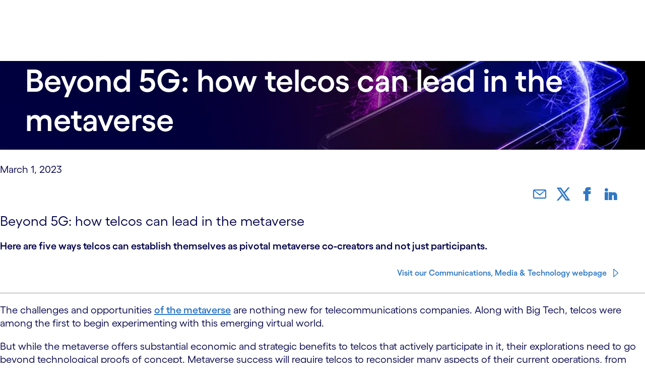

--- FILE ---
content_type: text/html; charset=utf-8
request_url: https://www.cognizant.com/us/en/insights/insights-blog/beyond-5g-how-telcos-can-lead-in-the-metaverse-wf1578950
body_size: 4927
content:
<!DOCTYPE html>
<html>
  <head>
    <title>Beyond 5G: how telcos can lead in the metaverse</title>
    <link rel="canonical" href="https://www.cognizant.com/us/en/insights/insights-blog/beyond-5g-how-telcos-can-lead-in-the-metaverse-wf1578950">
    <meta name="description" content="Here are five ways telcos can establish themselves as pivotal metaverse co-creators and not just participants.">
    <meta property="og:title" content="Beyond 5G: how telcos can lead in the metaverse">
    <meta property="og:description" content="Here are five ways telcos can establish themselves as pivotal metaverse co-creators and not just participants.">
    <meta property="og:url" content="https://www.cognizant.com/us/en/insights/insights-blog/beyond-5g-how-telcos-can-lead-in-the-metaverse-wf1578950">
    <meta property="og:image" content="https://cognizant.scene7.com/is/image/cognizant/wf1578950-beyond-5g-how-telcos-can-lead-in-the-metaverse-social-header-1200x628">
    <meta property="og:image:secure_url" content="https://www.cognizant.com/us/en/insights/insights-blog/media_13e94d572526fc85b65c1f58d28d915cfc443b1b4.webp?width=1200&#x26;format=pjpg&#x26;optimize=medium">
    <meta property="og:image:alt" content="Beyond 5G: how telcos can lead in the metaverse">
    <meta name="twitter:card" content="summary_large_image">
    <meta name="twitter:title" content="Beyond 5G: how telcos can lead in the metaverse">
    <meta name="twitter:description" content="Here are five ways telcos can establish themselves as pivotal metaverse co-creators and not just participants.">
    <meta name="twitter:image" content="https://cognizant.scene7.com/is/image/cognizant/wf1578950-beyond-5g-how-telcos-can-lead-in-the-metaverse-social-header-1200x628">
    <meta property=":path" content="/content/cognizant-dot-com/metadata/jcr:content/row">
    <meta name="google-site-verification" content="HCzocpGBJtpJTOBRjd5lwNGB6OGi4NZ-st9nMP8Pwgg">
    <meta name="theme" content="default">
    <meta name="header-template" content="default-template">
    <meta property="og:type" content="article">
    <meta name="application-json" content="{ &#x22;@context&#x22;: &#x22;https://schema.org&#x22;, &#x22;@type&#x22;: &#x22;NewsArticle&#x22;, &#x22;headline&#x22;: &#x22;Beyond 5G: how telcos can lead in the metaverse&#x22;, &#x22;image&#x22;: [ &#x22;https://cognizant.scene7.com/is/image/cognizant/wf1578950-beyond-5g-how-telcos-can-lead-in-the-metaverse-social-header-1200x628&#x22; ], &#x22;datePublished&#x22;: &#x22;2023-03-01T00:00:00.000Z&#x22;, &#x22;dateModified&#x22;: &#x22;2023-12-20T04:08:26.060Z&#x22;, &#x22;author&#x22;: [{&#x22;@type&#x22;: &#x22;Person&#x22;,&#x22;name&#x22;: &#x22;Cognizant Insights Team&#x22;}] }">
    <meta name="language" content="en-US">
    <meta name="industry" content="BEYOND-5G-HOW-TELCOS-CAN-LEAD-IN-THE-METAVERSE-WF1578950">
    <meta name="industry_type" content="insights-blog">
    <meta name="pagecreateddate" content="2023-09-12">
    <meta name="pagepublishdate" content="2023-12-20">
    <meta name="viewport" content="width=device-width, initial-scale=1">
    <script src="/scripts/aem.js" type="module"></script>
    <script src="/scripts/scripts.js" type="module"></script>
    <link rel="stylesheet" href="/styles/styles.css">
    <link rel="icon" type="image/png" sizes="16x16" href="/content/dam/cognizant-dot-com/favicon/default-favicon/16x16.png">
    <link rel="icon" type="image/png" sizes="32x32" href="/content/dam/cognizant-dot-com/favicon/default-favicon/32x32.png">
    <link rel="apple-touch-icon" sizes="120x120" href="/content/dam/cognizant-dot-com/favicon/default-favicon/120x120.png">
    <link rel="apple-touch-icon" sizes="152x152" href="/content/dam/cognizant-dot-com/favicon/default-favicon/152x152.png">
    <link rel="apple-touch-icon" sizes="180x180" href="/content/dam/cognizant-dot-com/favicon/default-favicon/180x180.png">
  </head>
  <body>
    <header></header>
    <main>
      <div>
        <div class="hero pos-center hero-height-500px gradient-overlay-primary-horizontal column-col-md-6 row-justify-content padding-py-2 h-500">
          <div>
            <div>
              <picture>
                <source type="image/webp" srcset="./media_13e94d572526fc85b65c1f58d28d915cfc443b1b4.webp?width=2000&#x26;format=webply&#x26;optimize=medium" media="(min-width: 600px)">
                <source type="image/webp" srcset="./media_13e94d572526fc85b65c1f58d28d915cfc443b1b4.webp?width=750&#x26;format=webply&#x26;optimize=medium">
                <source type="image/webp" srcset="./media_13e94d572526fc85b65c1f58d28d915cfc443b1b4.webp?width=2000&#x26;format=webp&#x26;optimize=medium" media="(min-width: 600px)">
                <img loading="lazy" alt="Beyond 5G: how telcos can lead in the metaverse" src="./media_13e94d572526fc85b65c1f58d28d915cfc443b1b4.webp?width=750&#x26;format=webp&#x26;optimize=medium" width="1200" height="500">
              </picture>
            </div>
          </div>
          <div>
            <div>
              <h3 id="beyond-5g-how-telcos-can-lead-in-the-metaverse-styles-h2-text-white">Beyond 5G: how telcos can lead in the metaverse styles-h2 text-white</h3>
            </div>
          </div>
        </div>
        <div class="text level-1 cog-container-col-two-8-4-level-1 rm-bottom-padding-level-1 id-container-d581cc43cd-level-1 contains-cog-container-level-1 level-2 id-container-e6425085c7-level-2 level-3 cog-container-col-two-6-6-level-3 rm-vertical-padding-level-3 rm-horizontal-padding-level-3 rm-top-padding-level-3 rm-bottom-padding-level-3 rm-middle-gap-level-3 id-container-ee3612c7e8-level-3 contains-cog-container-level-3">
          <div>
            <div>&#x3C;p>&#x3C;span class="medium">&#x3C;br>March 1, 2023&#x3C;/span>&#x3C;/p></div>
          </div>
        </div>
        <div class="social-share social-share variation-share small-icons text-start text-md-end level-1 cog-container-col-two-8-4-level-1 rm-bottom-padding-level-1 id-container-d581cc43cd-level-1 contains-cog-container-level-1 level-2 id-container-e6425085c7-level-2 level-3 cog-container-col-two-6-6-level-3 rm-vertical-padding-level-3 rm-horizontal-padding-level-3 rm-top-padding-level-3 rm-bottom-padding-level-3 rm-middle-gap-level-3 id-container-ee3612c7e8-level-3 contains-cog-container-level-3">
          <div>
            <div><a href="">email</a> <a href="">twitter</a> <a href="">facebook</a> <a href="">linkedin</a></div>
          </div>
        </div>
        <div class="title title level-1 cog-container-col-two-8-4-level-1 rm-bottom-padding-level-1 id-container-d581cc43cd-level-1 contains-cog-container-level-1 level-2 id-container-e6425085c7-level-2">
          <div>
            <div>
              <h5 id="beyond-5g-how-telcos-can-lead-in-the-metaverse">Beyond 5G: how telcos can lead in the metaverse</h5>
            </div>
          </div>
        </div>
        <div class="text level-1 cog-container-col-two-8-4-level-1 rm-bottom-padding-level-1 id-container-d581cc43cd-level-1 contains-cog-container-level-1 level-2 id-container-e6425085c7-level-2">
          <div>
            <div>&#x3C;p>&#x3C;b>Here are five ways telcos can establish themselves as pivotal metaverse co-creators and not just participants.&#x3C;/b>&#x3C;/p></div>
          </div>
        </div>
        <div class="custom-button button link-like-button cog-button-small text-end blank level-1 cog-container-col-two-8-4-level-1 rm-bottom-padding-level-1 id-container-d581cc43cd-level-1 contains-cog-container-level-1 level-2 id-container-e6425085c7-level-2">
          <div>
            <div><a href="/us/en/industries/cmt-solutions">Visit our Communications, Media &#x26; Technology webpage</a></div>
          </div>
        </div>
        <div class="separator separator h-1 bg-gray-medium mb-1 my-1 d-flex level-1 cog-container-col-two-8-4-level-1 rm-bottom-padding-level-1 id-container-d581cc43cd-level-1 contains-cog-container-level-1 level-2 id-container-e6425085c7-level-2">
          <div>
            <div></div>
          </div>
        </div>
        <div class="text level-1 cog-container-col-two-8-4-level-1 rm-bottom-padding-level-1 id-container-d581cc43cd-level-1 contains-cog-container-level-1 level-2 id-container-e6425085c7-level-2">
          <div>
            <div>&#x3C;p>The challenges and opportunities &#x3C;a href="<a href="/us/en/insights/tech-to-watch">https://www.cognizant.com/us/en/insights/tech-to-watch</a>" target="_blank" rel="noopener noreferrer">of the metaverse&#x3C;/a> are nothing new for telecommunications companies. Along with Big Tech, telcos were among the first to begin experimenting with this emerging virtual world.&#x3C;/p> &#x3C;p>But while the metaverse offers substantial economic and strategic benefits to telcos that actively participate in it, their explorations need to go beyond technological proofs of concept. Metaverse success will require telcos to reconsider many aspects of their current operations, from business models to the technology stack and the emerging technologies required to deliver breakthrough experiences.&#x3C;/p> &#x3C;p>By using technologies like 5G, edge cloud, analytics and artificial intelligence (AI), telecom operators can &#x3C;a href="<a href="/us/en/insights/perspectives/beyond-the-pipe-5g-and-iot-opens-new-opportunities-for-telcos">https://www.cognizant.com/us/en/insights/perspectives/beyond-the-pipe-5g-and-iot-opens-new-opportunities-for-telcos</a>" target="_blank" rel="noopener noreferrer">break out of the role of pipe supplier&#x3C;/a> and create a path to becoming co-creators of the metaverse, alongside technology behemoths and online game producers.&#x3C;/p> &#x3C;h4>Five ways for telcos to be metaverse leaders&#x3C;/h4> &#x3C;p>Here are five strategies that telcos can adopt to play a central role in the evolution of the metaverse and deliver on its promise.&#x3C;/p></div>
          </div>
        </div>
        <div class="image clickableimg imagemodal image-fece3e3dbd level-1 cog-container-col-two-8-4-level-1 rm-bottom-padding-level-1 id-container-d581cc43cd-level-1 contains-cog-container-level-1 level-2 id-container-e6425085c7-level-2">
          <div>
            <div>
              <picture>
                <source type="image/webp" srcset="./media_1f20bdf0cef2348d8073ab864bd13ad7311a34ed7.jpg?width=2000&#x26;format=webply&#x26;optimize=medium" media="(min-width: 600px)">
                <source type="image/webp" srcset="./media_1f20bdf0cef2348d8073ab864bd13ad7311a34ed7.jpg?width=750&#x26;format=webply&#x26;optimize=medium">
                <source type="image/jpeg" srcset="./media_1f20bdf0cef2348d8073ab864bd13ad7311a34ed7.jpg?width=2000&#x26;format=jpg&#x26;optimize=medium" media="(min-width: 600px)">
                <img loading="lazy" alt="Figure 1 : Five strategies to play a central role in the metaverse" src="./media_1f20bdf0cef2348d8073ab864bd13ad7311a34ed7.jpg?width=750&#x26;format=jpg&#x26;optimize=medium" width="800" height="562">
              </picture>
            </div>
          </div>
          <div>
            <div>#</div>
          </div>
        </div>
        <div class="text level-1 cog-container-col-two-8-4-level-1 rm-bottom-padding-level-1 id-container-d581cc43cd-level-1 contains-cog-container-level-1 level-2 id-container-e6425085c7-level-2">
          <div>
            <div>&#x3C;div>&#x3C;b>&#x26;nbsp;&#x3C;/b>&#x3C;/div> &#x3C;ol> &#x3C;li>&#x3C;b>Become the primary connectivity provider with 5G and beyond&#x3C;/b>&#x3C;br> &#x3C;br> Connectivity is fundamental to the growth of the metaverse and the expansion of virtual worlds. But it’s&#x26;nbsp;&#x3C;a href="<a href="https://digitally.cognizant.com/three-myths-about-monetizing-5g-that-are-costing-you-money-codex7143">https://digitally.cognizant.com/three-myths-about-monetizing-5g-that-are-costing-you-money-codex7143</a>" target="_blank" rel="noopener noreferrer">5G services&#x3C;/a>&#x26;nbsp;that will provide the needed throughput speeds of several gigabits per second, extremely low latency, increased stability and consistent user experience that the metaverse requires. With 5G networks, telcos can assist customers and companies in entering the metaverse once they are commercially deployed.&#x3C;br> &#x3C;br> As we get closer to 2030, the telecom sector anticipates another generational leap in wireless technology, to 6G. The increased data transmission speeds and decreased latency of 6G will give the metaverse even more traction.&#x3C;br> &#x3C;br> Furthermore, the high-bandwidth speeds of fiber connectivity will be a driving force behind the growth of the metaverse. In the future, WiFi 6—the most recent generation of WiFi—will help alleviate network capacity issues by offloading wireless traffic.&#x3C;br> &#x3C;br> &#x3C;/li> &#x3C;li>&#x3C;b>Create new revenue streams with advanced analytics and AI capabilities&#x3C;/b>&#x3C;br> &#x3C;br> Businesses in the metaverse will need to figure out how to collect, store and repurpose the massive amounts of data that the virtual world will require. Compared with other companies, telcos have historically had more access to big data insights due to their need to extract insights from call data records. When it comes to&#x26;nbsp;&#x3C;a href="<a href="https://digitally.cognizant.com/to-succeed-with-5g-telecoms-first-have-to-succeed-with-data-management-codex7112">https://digitally.cognizant.com/to-succeed-with-5g-telecoms-first-have-to-succeed-with-data-management-codex7112</a>" target="_blank" rel="noopener noreferrer">repurposing data&#x3C;/a>&#x26;nbsp;to enhance decision-making and develop new demand scenarios, telcos will benefit greatly in the metaverse.&#x3C;br> &#x3C;br> Within the metaverse, telecom operators will continue to own a large amount of product, customer and asset data. Combined with their retail and distribution experience, these insights will enable telcos to offer a range of customer and operations-related information. Telecom operators should, therefore, devote special attention to developing the appropriate analytics and AI capabilities and defining possible revenue streams.&#x3C;br> &#x3C;br> &#x3C;/li> &#x3C;li>&#x3C;b>Offer edge computing services to meet ever-increasing processing needs&#x3C;/b>&#x3C;br> &#x3C;br> When millions of users are participating in continuous, real-time virtual experiences, the cloud isn’t the only platform to consolidate and store all the necessary resources. As the metaverse spurs increased processing requirements, edge computing will be a particularly essential element.&#x3C;br> &#x3C;br> Data will need to be distributed and made accessible closer to the point of consumption due to latency limitations. As a result, operators are in a great position to offer edge computing services, unlocking the potential for more effective data transport, stronger perimeter security, minimized network congestion and diversified revenue streams.&#x3C;br> &#x3C;br> To succeed with edge services, operators need to ensure they have the necessary agreements in place with specialized cloud providers, and link their edge cloud strategy with their legacy cloud initiatives.&#x3C;br> &#x3C;br> &#x3C;/li> &#x3C;li>&#x3C;b>Become ecosystem orchestration leaders&#x3C;/b>&#x3C;br> &#x3C;br> Operators should create new collaborative frameworks as they continue to expand their metaverse partnerships to spur growth. This will require closer ties with various members of the metaverse ecosystem.&#x3C;br> &#x3C;br> In particular, telcos should focus their interactions with technology platform providers and device makers on the long-term potential provided by virtual and augmented reality.&#x3C;br> &#x3C;br> &#x3C;/li> &#x3C;li>&#x3C;b>Develop metaverse platforms&#x3C;/b>&#x3C;br> &#x3C;br> For businesses creating their own metaverse platforms, success depends on attracting as many users as possible. A key way to do this is developing both themed activities and events that encourage regular visitors to stay longer, as well as unique services for both customers and businesses.&#x3C;br> &#x3C;br> Currently, many disparate platforms and virtual worlds exist. The vision is that these will eventually either converge or be interoperable, creating a seamless metaverse where users can move between platforms and experiences easily. This vision, however, is many years away.&#x3C;br> &#x3C;br> Operators should be ready to invest in developing metaverse platforms to benefit from this steady evolution. This will help them get a deeper grasp of the technical skills required to influence long-term possibilities.&#x3C;/li> &#x3C;/ol> &#x3C;p>Telcos have a unique potential to pave new growth paths in the immersive virtual world of the metaverse. Using these five strategies, they can position themselves as co-creators of the metaverse rather than merely participants.&#x3C;/p> &#x3C;p>&#x3C;i>To learn more about deriving metaverse value, visit our&#x26;nbsp;&#x3C;/i>&#x3C;a href="<a href="/us/en/insights/tech-to-watch">https://www.cognizant.com/us/en/insights/tech-to-watch</a>" target="_blank" rel="noopener noreferrer">&#x3C;i>Tech to Watch page&#x3C;/i>&#x3C;/a>&#x3C;i>&#x26;nbsp;or read our report, “&#x3C;/i>&#x3C;a href="<a href="/us/en/publications/metaverse-guide/">https://www.cognizant.com/us/en/publications/metaverse-guide/</a>" target="_blank" rel="noopener noreferrer">&#x3C;i>A pragmatist’s guide to the metaverse&#x3C;/i>&#x3C;/a>&#x3C;i>.”&#x3C;/i>&#x3C;/p></div>
          </div>
        </div>
        <div class="separator separator h-1 my-1 d-flex my-half d-flex level-1 cog-container-col-two-8-4-level-1 rm-bottom-padding-level-1 id-container-d581cc43cd-level-1 contains-cog-container-level-1 level-2 id-container-c6f9c67387-level-2">
          <div>
            <div></div>
          </div>
        </div>
        <div class="separator separator h-1 level-1 cog-container-col-two-8-4-level-1 rm-bottom-padding-level-1 id-container-d581cc43cd-level-1 contains-cog-container-level-1 level-2 id-container-c6f9c67387-level-2 level-3 cog-container-col-one-10-center-level-3 bg-primary-level-3 rm-vertical-padding-level-3 id-container-ca0e22db1f-level-3 contains-cog-container-level-3">
          <div>
            <div></div>
          </div>
        </div>
        <div class="teaser teaser-col-one-10-center getteaserid-teaser-a168d0b2b4 teaser cog-teaser icon-hz-teaser vertical-middle image-round blog-profile grid-view level-1 cog-container-col-two-8-4-level-1 rm-bottom-padding-level-1 id-container-d581cc43cd-level-1 contains-cog-container-level-1 level-2 id-container-c6f9c67387-level-2 level-3 cog-container-col-one-10-center-level-3 bg-primary-level-3 rm-vertical-padding-level-3 id-container-ca0e22db1f-level-3 contains-cog-container-level-3">
          <div>
            <div>
              <picture>
                <source type="image/webp" srcset="./media_16360db233427403932a87c203def77efb102e122.webp?width=2000&#x26;format=webply&#x26;optimize=medium" media="(min-width: 600px)">
                <source type="image/webp" srcset="./media_16360db233427403932a87c203def77efb102e122.webp?width=750&#x26;format=webply&#x26;optimize=medium">
                <source type="image/webp" srcset="./media_16360db233427403932a87c203def77efb102e122.webp?width=2000&#x26;format=webp&#x26;optimize=medium" media="(min-width: 600px)">
                <img loading="lazy" alt="Cognizant" src="./media_16360db233427403932a87c203def77efb102e122.webp?width=750&#x26;format=webp&#x26;optimize=medium" width="150" height="150">
              </picture>
            </div>
          </div>
          <div>
            <div>
              <h5 id="cognizant-insights-team">Cognizant Insights Team</h5>
            </div>
          </div>
        </div>
        <div class="separator separator h-1 level-1 cog-container-col-two-8-4-level-1 rm-bottom-padding-level-1 id-container-d581cc43cd-level-1 contains-cog-container-level-1 level-2 id-container-c6f9c67387-level-2 level-3 cog-container-col-one-10-center-level-3 bg-primary-level-3 rm-vertical-padding-level-3 id-container-ca0e22db1f-level-3 contains-cog-container-level-3">
          <div>
            <div></div>
          </div>
        </div>
        <div class="text level-1 cog-container-col-two-8-4-level-1 rm-bottom-padding-level-1 id-container-d581cc43cd-level-1 contains-cog-container-level-1 level-2 id-container-c6f9c67387-level-2 level-3 cog-container-col-one-10-center-level-3 bg-primary-level-3 rm-vertical-padding-level-3 id-container-ca0e22db1f-level-3 contains-cog-container-level-3">
          <div>
            <div>&#x3C;p>We’re here to offer you practical and unique solutions to today’s most pressing technology challenges. Across industries and markets, get inspired today for success tomorrow.&#x3C;/p></div>
          </div>
        </div>
        <div class="social-share social-share variation-links hastitle level-1 cog-container-col-two-8-4-level-1 rm-bottom-padding-level-1 id-container-d581cc43cd-level-1 contains-cog-container-level-1 level-2 id-container-c6f9c67387-level-2 level-3 cog-container-col-one-10-center-level-3 bg-primary-level-3 rm-vertical-padding-level-3 id-container-ca0e22db1f-level-3 contains-cog-container-level-3">
          <div>
            <div>
              <p>Follow us</p>
              <p><a href="https://www.linkedin.com/company/cognizant/">linkedin</a></p>
            </div>
          </div>
        </div>
        <div class="separator separator h-1 level-1 cog-container-col-two-8-4-level-1 rm-bottom-padding-level-1 id-container-d581cc43cd-level-1 contains-cog-container-level-1 level-2 id-container-c6f9c67387-level-2 level-3 cog-container-col-one-10-center-level-3 bg-primary-level-3 rm-vertical-padding-level-3 id-container-ca0e22db1f-level-3 contains-cog-container-level-3">
          <div>
            <div></div>
          </div>
        </div>
        <div class="separator separator h-1 mb-1 my-1 d-flex level-1 cog-container-col-two-8-4-level-1 rm-bottom-padding-level-1 id-container-d581cc43cd-level-1 contains-cog-container-level-1 level-2 id-container-c6f9c67387-level-2">
          <div>
            <div></div>
          </div>
        </div>
        <div class="title title cog-title level-1 cog-container-col-two-8-4-level-1 rm-bottom-padding-level-1 id-container-d581cc43cd-level-1 contains-cog-container-level-1 level-2 id-container-c6f9c67387-level-2">
          <div>
            <div>
              <h5 id="latest-posts">Latest posts</h5>
            </div>
          </div>
        </div>
        <div class="related-card-info related-section-v2-articles level-1 cog-container-col-two-8-4-level-1 rm-bottom-padding-level-1 id-container-d581cc43cd-level-1 contains-cog-container-level-1 level-2 id-container-c6f9c67387-level-2 dynamicvariation">
          <div>
            <div>apiUrl</div>
            <div>/content/cognizant-dot-com/us/en/insights/insights-blog/beyond-5g-how-telcos-can-lead-in-the-metaverse-wf1578950/jcr:content/root/container/ctscontainerwidthcon/container_second/relatedsection.search.json</div>
          </div>
          <div>
            <div>limit</div>
            <div></div>
          </div>
          <div>
            <div>errorMsg</div>
            <div>Oops! There is an error in the search. Please try again</div>
          </div>
          <div>
            <div>noDataMsg</div>
            <div>No Results found</div>
          </div>
          <div>
            <div>layout</div>
            <div></div>
          </div>
          <div>
            <div>variation</div>
            <div>vertical</div>
          </div>
          <div>
            <div>pretitle</div>
            <div></div>
          </div>
          <div>
            <div>description</div>
            <div>true</div>
          </div>
          <div>
            <div>truncate</div>
            <div>enabled</div>
          </div>
          <div>
            <div>readmore</div>
            <div>Know more</div>
          </div>
          <div>
            <div>target</div>
            <div>_self</div>
          </div>
          <div>
            <div>seemore</div>
            <div>See more</div>
          </div>
          <div>
            <div>seeless</div>
            <div>See less</div>
          </div>
          <div>
            <div>MaxDisplayTiles</div>
            <div>5</div>
          </div>
          <div>
            <div>isShowAuthorName</div>
            <div>false</div>
          </div>
          <div>
            <div>isShowReadTime</div>
            <div>false</div>
          </div>
          <div>
            <div>initialDisplayTiles</div>
            <div>5</div>
          </div>
          <div>
            <div>dateFormat</div>
            <div>MM.dd.yyyy</div>
          </div>
          <div>
            <div>numberOfLinesDescription</div>
            <div>3</div>
          </div>
          <div>
            <div>null</div>
          </div>
        </div>
        <div class="section-metadata">
          <div>
            <div>style</div>
            <div>Background Transparent, rm bottom padding</div>
          </div>
        </div>
      </div>
      <div>
        <div class="title title level-1 cog-container-col-one-1-level-1 id-container-a4789df240-level-1 contains-cog-container-level-1">
          <div>
            <div>
              <h3 id="related-posts">Related posts</h3>
            </div>
          </div>
        </div>
        <div class="related-card-info level-1 cog-container-col-one-1-level-1 id-container-a4789df240-level-1 contains-cog-container-level-1 dynamicvariation">
          <div>
            <div>apiUrl</div>
            <div>/content/cognizant-dot-com/us/en/insights/insights-blog/beyond-5g-how-telcos-can-lead-in-the-metaverse-wf1578950/jcr:content/root/container/ctscontainerwidthcon_second/relatedsection.search.json</div>
          </div>
          <div>
            <div>limit</div>
            <div>8</div>
          </div>
          <div>
            <div>errorMsg</div>
            <div>Oops! There is an error in the search. Please try again</div>
          </div>
          <div>
            <div>noDataMsg</div>
            <div>No Results found</div>
          </div>
          <div>
            <div>layout</div>
            <div>4</div>
          </div>
          <div>
            <div>variation</div>
            <div>horizontal</div>
          </div>
          <div>
            <div>pretitle</div>
            <div>false</div>
          </div>
          <div>
            <div>description</div>
            <div>true</div>
          </div>
          <div>
            <div>truncate</div>
            <div>enabled</div>
          </div>
          <div>
            <div>readmore</div>
            <div>Know more</div>
          </div>
          <div>
            <div>target</div>
            <div>_self</div>
          </div>
          <div>
            <div>seemore</div>
            <div>See more</div>
          </div>
          <div>
            <div>seeless</div>
            <div>See less</div>
          </div>
          <div>
            <div>MaxDisplayTiles</div>
            <div></div>
          </div>
          <div>
            <div>isShowAuthorName</div>
            <div></div>
          </div>
          <div>
            <div>isShowReadTime</div>
            <div></div>
          </div>
          <div>
            <div>initialDisplayTiles</div>
            <div></div>
          </div>
          <div>
            <div>dateFormat</div>
            <div></div>
          </div>
          <div>
            <div>numberOfLinesDescription</div>
            <div></div>
          </div>
          <div>
            <div><a href="#hide-static">See more</a></div>
          </div>
        </div>
        <div class="section-metadata">
          <div>
            <div>style</div>
            <div>Background Transparent</div>
          </div>
        </div>
      </div>
      <div>
        <div class="subscription-box sub-link-button level-1 id-container-8becc690f7-level-1">
          <div>
            <div>
              <h5 id="keep-up-with-ai-innovations-for-business">Keep up with AI innovations for business</h5>
              <p>AI is moving fast. Our bimonthly LinkedIn newsletter helps you do the same. Subscribe for breaking AI news and actionable insights.</p>
            </div>
          </div>
          <div>
            <div><a href="https://www.linkedin.com/newsletters/ai-for-impact-7366540403853910019">Subscribe</a></div>
          </div>
        </div>
      </div>
    </main>
    <footer></footer>
  </body>
</html>


--- FILE ---
content_type: text/html; charset=utf-8
request_url: https://www.cognizant.com/fragments/us/en/site/header/master.plain.html
body_size: 11001
content:

<div>
  <div class="header cognizant-navigation threshold-1000 hide-search-false hide-autocomplete-false search-char-limit-250 cx-value-13cfa1c9acd0a4c22 placeholder-value-search">
    <div>
      <div>
        <ul>
          <li>
            <p><a href="/us/en/careers">Careers</a></p>
          </li>
          <li>
            <p><a href="https://news.cognizant.com/">News</a></p>
          </li>
          <li>
            <p><a href="/us/en/events">Events</a></p>
          </li>
          <li>
            <p><a href="https://investors.cognizant.com/default.aspx">Investors</a></p>
          </li>
          <li>
            <ul>
              <li>
                <p><a href="#">US-EN</a></p>
                <p>Americas</p>
                <ul>
                  <li><a href="/us/en">Argentina</a></li>
                  <li><a href="/us/en">Brazil</a></li>
                  <li><a href="/ca/en">Canada</a> ( <a href="/ca/en">En</a> | <a href="/ca/fr">Fr</a> )</li>
                  <li><a href="/us/en">Costa Rica</a></li>
                  <li><a href="/us/en">El Salvador</a></li>
                  <li><a href="/mx/en">Mexico</a></li>
                  <li><a href="/us/en">United States</a></li>
                </ul>
                <p>Middle East</p>
                <ul>
                  <li><a href="/ae/en">Visit our Regional Website</a></li>
                </ul>
                <p>Europe</p>
                <ul>
                  <li><a href="/be/nl">Belgium</a> ( <a href="/be/fr">Fr</a> | <a href="/be/nl">Nl</a> | <a href="/be/en">En</a> )</li>
                  <li><a href="/dk/en">Denmark</a></li>
                  <li><a href="/us/en">Finland</a></li>
                  <li><a href="/fr/fr">France</a></li>
                  <li><a href="/de/de">Germany</a></li>
                  <li><a href="/hu/en">Hungary</a></li>
                  <li><a href="/it/it">Italy</a></li>
                  <li><a href="/lv/en">Latvia</a></li>
                  <li><a href="/lt/en">Lithuania</a></li>
                  <li><a href="/no/en">Norway</a></li>
                  <li><a href="/pl/en">Poland</a></li>
                  <li><a href="/pt/pt">Portugal</a></li>
                  <li><a href="/ro/en">Romania</a></li>
                  <li><a href="/es/es">Spain</a></li>
                  <li><a href="/se/en">Sweden</a></li>
                  <li><a href="/ch/de">Switzerland</a> ( <a href="/ch/fr">Fr</a> | <a href="/ch/en">En</a> | <a href="/ch/de">De</a> )</li>
                  <li><a href="/nl/nl">The Netherlands</a></li>
                  <li><a href="/uk/en">United Kingdom &#x26; Ireland</a></li>
                </ul>
                <p>Asia Pacific</p>
                <ul>
                  <li><a href="/au/en">Australia</a></li>
                  <li><a href="/cn/zh">China</a> ( <a href="/cn/en">En</a> | <a href="/cn/zh">中文</a> )</li>
                  <li><a href="/hk/en">Hong Kong SAR</a></li>
                  <li><a href="/in/en">India</a></li>
                  <li><a href="/jp/ja">Japan ( 日本語 )</a></li>
                  <li><a href="/my/en">Malaysia</a></li>
                  <li><a href="/nz/en">New Zealand</a></li>
                  <li><a href="/ph/en">Philippines</a></li>
                  <li><a href="/sg/en">Singapore</a></li>
                  <li><a href="/thailand">Thailand</a></li>
                </ul>
              </li>
            </ul>
          </li>
        </ul>
      </div>
    </div>
    <div>
      <div><a href="/us/en"><picture>
            <source type="image/webp" srcset="./media_1808da395be9f77c0124de824530b0338915414a8.svg?width=2000&#x26;format=webply&#x26;optimize=medium" media="(min-width: 600px)">
            <source type="image/webp" srcset="./media_1808da395be9f77c0124de824530b0338915414a8.svg?width=750&#x26;format=webply&#x26;optimize=medium">
            <source type="image/svg+xml" srcset="./media_1808da395be9f77c0124de824530b0338915414a8.svg?width=2000&#x26;format=svg&#x26;optimize=medium" media="(min-width: 600px)">
            <img loading="lazy" alt="Cognizant logo" src="./media_1808da395be9f77c0124de824530b0338915414a8.svg?width=750&#x26;format=svg&#x26;optimize=medium" width="246" height="44">
          </picture></a></div>
      <div>
        <ul>
          <li>
            <p><a href="">Industries</a></p>
            <ul>
              <li>
                <p><a href="">Featured</a></p>
              </li>
              <li>
                <p><a href="">Automotive</a></p>
              </li>
              <li>
                <p><a href="">Banking</a></p>
              </li>
              <li>
                <p><a href="">Blue economy</a></p>
              </li>
              <li>
                <p><a href="">Capital markets</a></p>
              </li>
              <li>
                <p><a href="">Communications, media &#x26; technology</a></p>
              </li>
              <li>
                <p><a href="">Consumer goods</a></p>
              </li>
              <li>
                <p><a href="">Education</a></p>
              </li>
              <li>
                <p><a href="">Healthcare</a></p>
              </li>
              <li>
                <p><a href="">Information services</a></p>
              </li>
              <li>
                <p><a href="">Insurance</a></p>
              </li>
              <li>
                <p><a href="">Life sciences</a></p>
              </li>
              <li>
                <p><a href="">Manufacturing</a></p>
              </li>
              <li>
                <p><a href="">Oil &#x26; gas</a></p>
              </li>
              <li>
                <p><a href="">Retail</a></p>
              </li>
              <li>
                <p><a href="">Transportation &#x26; logistics</a></p>
              </li>
              <li>
                <p><a href="">Travel &#x26; hospitality</a></p>
              </li>
              <li>
                <p><a href="">Utilities</a></p>
              </li>
            </ul>
            <ul>
              <li>
                <h6 id="featured">Featured</h6>
                <p>Discover industry-specific solutions and expertise.</p>
                <ul>
                  <li>
                    <p><a href="https://www.belcan.com/solutions/">Aerospace &#x26; defense</a></p>
                    <p>Solve your toughest A&#x26;D challenges with Belcan.</p>
                  </li>
                  <li>
                    <p><a href="/us/en/industries/life-sciences-technology-solutions/gmp-manufacturing-solutions/digital-lab-informatics-automation">Digital lab solutions</a></p>
                    <p>Ignite peak performance and efficiency in your business.</p>
                  </li>
                  <li>
                    <p><a href="/en_us/industries/documents/generative-ai-in-the-manufacturing-industry.pdf">Gen AI tools</a></p>
                    <p>Reimagine your manufacturing competitive advantage.</p>
                  </li>
                  <li>
                    <p><a href="/us/en/industries/banking-technology-solutions">Banking technology solutions</a></p>
                    <p>Accelerate growth with customer-focused solutions.</p>
                  </li>
                </ul>
              </li>
              <li>
                <p><a href="/us/en/industries/automotive-technology-solutions">Automotive</a></p>
                <p>Turbocharge automotive transformation with scalable IT solutions and gen AI deployment.</p>
                <p><a href="/us/en/industries/automotive-technology-solutions">See our capabilities</a></p>
                <ul>
                  <li><a href="/us/en/industries/automotive-technology-solutions/connectivity">Connectivity</a></li>
                  <li><a href="/us/en/industries/automotive-technology-solutions/connected-car-engineering">Product engineering</a></li>
                </ul>
              </li>
              <li>
                <p><a href="/us/en/industries/banking-technology-solutions">Banking</a></p>
                <p>Maintain your competitive advantage with streamlined processes and strategies.</p>
                <p><a href="/us/en/industries/banking-technology-solutions">Learn how</a></p>
                <ul>
                  <li><a href="/us/en/industries/banking-technology-solutions/bts-business-process-services">Business process services</a></li>
                  <li><a href="/us/en/industries/banking-technology-solutions/data-and-ai-for-financial-services">Data &#x26; AI for financial services</a></li>
                  <li><a href="/us/en/industries/banking-technology-solutions/digital-banking">Digital banking</a></li>
                  <li><a href="/us/en/industries/banking-technology-solutions/digital-lending-solutions">Lending</a></li>
                  <li><a href="/us/en/industries/banking-technology-solutions/paycheck-protection-program-forgiveness-solution">Paycheck protection program</a></li>
                  <li><a href="/us/en/industries/banking-technology-solutions/payment-hub">Payment hub modernization</a></li>
                  <li><a href="/us/en/industries/banking-technology-solutions/digital-payments">Payments</a></li>
                  <li><a href="/us/en/industries/banking-technology-solutions/real-time-payments-solution">Real-time payments</a></li>
                  <li><a href="/us/en/industries/banking-technology-solutions/retail-commercial">Retail &#x26; commercial banking</a></li>
                  <li><a href="/us/en/industries/banking-technology-solutions/temenos-implementation-services">Temenos system integration services</a></li>
                </ul>
              </li>
              <li>
                <p><a href="/us/en/industries/ocean">Blue economy</a></p>
                <p>Improve efficiency and sustainability with tech that drives the blue economy forward.</p>
                <p><a href="/us/en/industries/ocean">Get started</a></p>
                <ul>
                  <li><a href="/us/en/industries/ocean/energy">Blue energy</a></li>
                  <li><a href="/us/en/industries/ocean/food">Blue food</a></li>
                  <li><a href="/us/en/industries/ocean/life">Blue life</a></li>
                  <li><a href="/us/en/industries/ocean/transport">Blue transport</a></li>
                </ul>
              </li>
              <li>
                <p><a href="/us/en/industries/capital-markets-technology-solutions">Capital markets</a></p>
                <p>Deepen customer loyalty, drive long-term relationships and boost profitability.</p>
                <p><a href="/us/en/industries/capital-markets-technology-solutions">Get personalized solutions</a></p>
                <ul>
                  <li><a href="/us/en/industries/capital-markets-technology-solutions/asset-management">Asset management</a></li>
                  <li><a href="/us/en/industries/capital-markets-technology-solutions/cmts-business-process-services">Business process services</a></li>
                  <li><a href="/us/en/industries/capital-markets-technology-solutions/wealth-management-digital-client-onboarding">Client onboarding</a></li>
                  <li><a href="/us/en/industries/capital-markets-technology-solutions/data-integrity-and-control-for-trading">Data integrity &#x26; control</a></li>
                  <li><a href="/us/en/industries/capital-markets-technology-solutions/data-strategy-roadmap-for-investments">Data strategy roadmap &#x26; rollout</a></li>
                  <li><a href="/us/en/industries/capital-markets-technology-solutions/exchanges">Exchanges</a></li>
                  <li><a href="/us/en/industries/capital-markets-technology-solutions/fees-billing-solution">Fees &#x26; billing</a></li>
                  <li><a href="/us/en/industries/capital-markets-technology-solutions/wealth-management-front-office-optimization">Front-office optimization</a></li>
                  <li><a href="/us/en/industries/capital-markets-technology-solutions/investment-banking">Investment banking</a></li>
                  <li><a href="/us/en/industries/capital-markets-technology-solutions/market-information-providers">Market information providers</a></li>
                  <li><a href="/us/en/industries/capital-markets-technology-solutions/t1-settlement-solutions">T+1 settlement solutions</a></li>
                  <li><a href="/us/en/industries/capital-markets-technology-solutions/wealth-management">Wealth management</a></li>
                </ul>
              </li>
              <li>
                <p><a href="/us/en/industries/cmt-solutions">Communications, media &#x26; technology</a></p>
                <p>Our data and AI solutions align with your business outcomes and create impactful results.</p>
                <p><a href="/us/en/industries/cmt-solutions">Learn more</a></p>
                <ul>
                  <li><a href="/us/en/industries/cmt-solutions/cmt-business-process-services">Business process services</a></li>
                  <li><a href="/us/en/industries/cmt-solutions/communications">Communications</a></li>
                  <li><a href="/us/en/industries/cmt-solutions/media-entertainment">Media &#x26; entertainment</a></li>
                  <li><a href="/us/en/industries/cmt-solutions/technology">Technology</a></li>
                </ul>
              </li>
              <li>
                <p><a href="/us/en/industries/consumer-goods">Consumer goods</a></p>
                <p>Build a digital culture with strategies that keep you connected with your customers.</p>
                <p><a href="/us/en/industries/consumer-goods">See how</a></p>
                <ul>
                  <li><a href="/us/en/industries/consumer-goods/apparel-footwear-technology">Apparel &#x26; footwear technology</a></li>
                  <li><a href="/us/en/industries/consumer-goods/consumer-durables-technology">Consumer durables technology</a></li>
                  <li><a href="/us/en/industries/consumer-goods/consumer-electronics-technology">Consumer electronics</a></li>
                  <li><a href="/us/en/industries/consumer-goods/digital-merchandising-solutions">Digital merchandising solutions</a></li>
                  <li><a href="/us/en/industries/consumer-goods/food-beverage-technology">Food &#x26; beverage</a></li>
                  <li><a href="/us/en/industries/consumer-goods/home-personal-care-technology">Home &#x26; personal care</a></li>
                  <li><a href="/us/en/industries/consumer-goods/trade-promotions-management">Trade promotions management</a></li>
                </ul>
              </li>
              <li>
                <p><a href="/us/en/industries/education-technology-solutions">Education</a></p>
                <p>Personalize learning experiences with education tech and IT solutions—and make learners feel valued.</p>
                <p><a href="/us/en/industries/education-technology-solutions">Explore our capabilities</a></p>
              </li>
              <li>
                <p><a href="/us/en/industries/healthcare-technology-solutions">Healthcare</a></p>
                <p>Explore solutions that improve and unify the care experience for millions of patients.</p>
                <p><a href="/us/en/industries/healthcare-technology-solutions">Learn more</a></p>
                <ul>
                  <li><a href="/us/en/industries/healthcare-technology-solutions/hts-business-process-services">Business process services</a></li>
                  <li><a href="/us/en/industries/healthcare-technology-solutions/cybersecurity">Cognizant security services</a></li>
                  <li><a href="/us/en/industries/healthcare-technology-solutions/digital-healthcare-payer-self-service-solution">Digital healthcare payer</a></li>
                  <li><a href="/us/en/industries/healthcare-technology-solutions/healthcare-data-ai-services">Healthcare data &#x26; AI services</a></li>
                  <li><a href="/us/en/industries/healthcare-technology-solutions/mlops-platform">MLOps for healthcare</a></li>
                  <li><a href="/us/en/industries/healthcare-technology-solutions/payers">Payers</a></li>
                  <li><a href="/us/en/industries/healthcare-technology-solutions/pharmacy-benefit-managers">Pharmacy benefit managers</a></li>
                  <li><a href="/us/en/industries/healthcare-technology-solutions/providers">Providers</a></li>
                  <li><a href="/us/en/industries/healthcare-technology-solutions/trizetto">TriZetto healthcare administration solutions</a></li>
                  <li><a href="/us/en/industries/healthcare-technology-solutions/virtual-health-solutions">Virtual health solutions</a></li>
                </ul>
              </li>
              <li>
                <p><a href="/us/en/industries/information-services-digital-solutions">Information services</a></p>
                <p>Create strategies for product, service and process innovation that deliver new growth.</p>
                <p><a href="/us/en/industries/information-services-digital-solutions">Get started</a></p>
              </li>
              <li>
                <p><a href="/us/en/industries/insurance-digital-transformation">Insurance</a></p>
                <p>Meet customer demands for a digital, personalized online insurance experience—while reducing risk.</p>
                <p><a href="/us/en/industries/insurance-digital-transformation">See how</a></p>
                <ul>
                  <li><a href="/us/en/industries/insurance-digital-transformation/idt-business-process-services">Business process services</a></li>
                  <li><a href="/us/en/industries/insurance-digital-transformation/ai-for-insurance">Data &#x26; AI for insurance</a></li>
                  <li><a href="/us/en/industries/insurance-digital-transformation/duckcreek-implementation-services">Duck Creek implementation services</a></li>
                  <li><a href="/us/en/industries/insurance-digital-transformation/guidewire-cloud-solution">Guidewire cloud solution</a></li>
                  <li><a href="/us/en/industries/insurance-digital-transformation/guidewire-implementation-services">Guidewire digital transformation services</a></li>
                  <li><a href="/us/en/industries/insurance-digital-transformation/innovation-as-a-service">Insurance innovation as a service</a></li>
                  <li><a href="/us/en/industries/insurance-digital-transformation/insurance-platform-modernization">Insurance platform modernization</a></li>
                  <li><a href="/us/en/industries/insurance-digital-transformation/life-annuities">Life &#x26; annuity</a></li>
                  <li><a href="/us/en/industries/insurance-digital-transformation/property-casualty">Property &#x26; casualty</a></li>
                </ul>
              </li>
              <li>
                <p><a href="/us/en/industries/life-sciences-technology-solutions">Life sciences</a></p>
                <p>Digitally transform to empower a more intelligent, agile and high-performing enterprise.</p>
                <p><a href="/us/en/industries/life-sciences-technology-solutions">Explore our capabilities</a></p>
                <ul>
                  <li><a href="/us/en/industries/life-sciences-technology-solutions/lsts-business-process-services">Business process services</a></li>
                  <li><a href="/us/en/industries/life-sciences-technology-solutions/clinical-development">Clinical development</a></li>
                  <li><a href="/us/en/industries/life-sciences-technology-solutions/digital-health-solutions">Digital health solutions</a></li>
                  <li><a href="/us/en/industries/life-sciences-technology-solutions/discovery-preclinical-solutions">Discovery &#x26; preclinical</a></li>
                  <li><a href="/us/en/industries/life-sciences-technology-solutions/managed-markets-services">Managed markets</a></li>
                  <li><a href="/us/en/industries/life-sciences-technology-solutions/gmp-manufacturing-solutions">Manufacturing solutions</a></li>
                  <li><a href="/us/en/industries/life-sciences-technology-solutions/medical-devices">Medical devices</a></li>
                  <li><a href="/us/en/industries/life-sciences-technology-solutions/pharmaceuticals-and-biotech">Pharmaceuticals &#x26; biotech</a></li>
                  <li><a href="/us/en/industries/life-sciences-technology-solutions/pharmacovigilance-solutions">Pharmacovigilance</a></li>
                  <li><a href="/us/en/industries/life-sciences-technology-solutions/life-sciences-regulatory-compliance-solution">Regulatory compliance</a></li>
                  <li><a href="/us/en/industries/life-sciences-technology-solutions/life-sciences-digital-marketing-sales">Sales &#x26; marketing</a></li>
                  <li><a href="/us/en/industries/life-sciences-technology-solutions/shared-investigator-platform">Shared investigator platform</a></li>
                </ul>
              </li>
              <li>
                <p><a href="/us/en/industries/manufacturing-technology-solutions">Manufacturing</a></p>
                <p>Make business decisions based on real-time contextual data with our digital solutions.</p>
                <p><a href="/us/en/industries/manufacturing-technology-solutions">Learn more</a></p>
                <ul>
                  <li><a href="/us/en/industries/manufacturing-technology-solutions/mts-business-process-services">Business process services</a></li>
                  <li><a href="/us/en/industries/manufacturing-technology-solutions/aftermarket-services">Cognizant Digital After Market Services</a></li>
                  <li><a href="/us/en/industries/manufacturing-technology-solutions/digital-order-management">Digital order management</a></li>
                  <li><a href="/us/en/industries/manufacturing-technology-solutions/industrial-manufacturing">Industrial manufacturing</a></li>
                  <li><a href="/us/en/industries/manufacturing-technology-solutions/process-manufacturing">Process manufacturing</a></li>
                </ul>
              </li>
              <li>
                <p><a href="/us/en/industries/oil-gas-digital-solutions">Oil &#x26; gas</a></p>
                <p>Deliver more energy options, reduce costs and boost customer satisfaction.</p>
                <p><a href="/us/en/industries/oil-gas-digital-solutions">Explore our capabilities</a></p>
                <ul>
                  <li><a href="/us/en/industries/oil-gas-digital-solutions/ogds-business-process-services">Business process services</a></li>
                  <li><a href="/us/en/industries/oil-gas-digital-solutions/digital-workforce-mobility-oil-gas">Digital workforce mobility</a></li>
                  <li><a href="/us/en/industries/oil-gas-digital-solutions/downstream">Downstream</a></li>
                  <li><a href="/us/en/industries/oil-gas-digital-solutions/midstream">Midstream</a></li>
                  <li><a href="/us/en/industries/oil-gas-digital-solutions/operations-intelligence-platform-oil-gas">Operations intelligence platform</a></li>
                  <li><a href="/us/en/industries/oil-gas-digital-solutions/upstream">Upstream</a></li>
                </ul>
              </li>
              <li>
                <p><a href="/us/en/industries/retail-technology-solutions">Retail</a></p>
                <p>Transform ordinary shopping experiences into immersive, engaging environments.</p>
                <p><a href="/us/en/industries/retail-technology-solutions">Learn more</a></p>
                <ul>
                  <li><a href="/us/en/industries/retail-technology-solutions/rts-business-process-services">Business process services</a></li>
                  <li><a href="/us/en/industries/retail-technology-solutions/customer-concierge-solution">Cognizant customer concierge solution</a></li>
                  <li><a href="/us/en/industries/retail-technology-solutions/department-store-technology">Department stores</a></li>
                  <li><a href="/us/en/industries/retail-technology-solutions/discount-store-technology">Discount stores</a></li>
                  <li><a href="/us/en/industries/retail-technology-solutions/grocery-technology">Grocery stores</a></li>
                  <li><a href="/us/en/industries/retail-technology-solutions/omnichannel-solutions">Omnichannel solutions</a></li>
                  <li><a href="/us/en/industries/retail-technology-solutions/retail-enterprise-services">Retail enterprise services</a></li>
                  <li><a href="/us/en/industries/retail-technology-solutions/retail-supply-chain-solutions">Retail supply chain</a></li>
                  <li><a href="/us/en/industries/retail-technology-solutions/specialty-retailers">Specialty retailers</a></li>
                  <li><a href="/us/en/industries/retail-technology-solutions/smart-store-solutions">Store Associate Assist</a></li>
                  <li><a href="/us/en/industries/retail-technology-solutions/retail-digital-transformation">Stores 360</a></li>
                </ul>
              </li>
              <li>
                <p><a href="/us/en/industries/transportation-logistics-technology-solutions">Transportation &#x26; logistics</a></p>
                <p>Stay ahead of the competition with the latest tech like IoT, machine learning and blockchain.</p>
                <p><a href="/us/en/industries/transportation-logistics-technology-solutions">Get started</a></p>
                <ul>
                  <li><a href="/us/en/industries/transportation-logistics-technology-solutions/tls-business-process-services">Business process services</a></li>
                  <li><a href="/us/en/industries/transportation-logistics-technology-solutions/carriers">Carriers</a></li>
                  <li><a href="/us/en/industries/transportation-logistics-technology-solutions/logistics-providers">Logistics providers</a></li>
                  <li><a href="/us/en/industries/transportation-logistics-technology-solutions/mail-and-express">Mail &#x26; express</a></li>
                  <li><a href="/us/en/industries/transportation-logistics-technology-solutions/outbound-logistics-suite">Outbound logistics suite</a></li>
                </ul>
              </li>
              <li>
                <p><a href="/us/en/industries/travel-hospitality-digital-strategies">Travel &#x26; hospitality</a></p>
                <p>Craft a digital strategy that pleases customers—and trims costs.</p>
                <p><a href="/us/en/industries/travel-hospitality-digital-strategies">Explore our capabilities</a></p>
                <ul>
                  <li><a href="/us/en/industries/travel-hospitality-digital-strategies/aviation">Aviation</a></li>
                  <li><a href="/us/en/industries/travel-hospitality-digital-strategies/thds-business-process-services">Business process services</a></li>
                  <li><a href="/us/en/industries/travel-hospitality-digital-strategies/adaptive-spaces">Cognizant adaptive spaces</a></li>
                  <li><a href="/us/en/industries/travel-hospitality-digital-strategies/orderserv-omnichannel-food-ordering-solution">Cognizant OrderServ</a></li>
                  <li><a href="/us/en/industries/travel-hospitality-digital-strategies/digital-restaurant-order-management">Digital Restaurant Order Management</a></li>
                  <li><a href="/us/en/industries/travel-hospitality-digital-strategies/real-estate-digital-solutions">Real estate &#x26; property services</a></li>
                  <li><a href="/us/en/industries/travel-hospitality-digital-strategies/restaurant-food-services">Restaurants &#x26; food services</a></li>
                </ul>
              </li>
              <li>
                <p><a href="/us/en/industries/utilities-digital-solutions">Utilities</a></p>
                <p>Explore digital solutions for supercharged agility and growth.</p>
                <p><a href="/us/en/industries/utilities-digital-solutions">See how</a></p>
                <ul>
                  <li>
                    <p><a href="/us/en/industries/utilities-digital-solutions/uds-business-process-services">Business process services</a></p>
                  </li>
                  <li>
                    <p><a href="/us/en/industries/utilities-digital-solutions/electricity">Electricity</a></p>
                  </li>
                  <li>
                    <p><a href="/us/en/industries/utilities-digital-solutions/gas">Gas</a></p>
                  </li>
                  <li>
                    <p><a href="/us/en/industries/utilities-digital-solutions/utilityone-engage-customer-engagement">UtilityOne Engage</a></p>
                  </li>
                  <li>
                    <p><a href="/us/en/industries/utilities-digital-solutions/utilityone-insights-crm">UtilityOne Insights</a></p>
                  </li>
                  <li>
                    <p><a href="/us/en/industries/utilities-digital-solutions/water">Water</a></p>
                  </li>
                </ul>
              </li>
            </ul>
            <ul>
              <li>
                <p>
                  <picture>
                    <source type="image/webp" srcset="./media_15b3cb5379c0c3c1693ef5d9aaa451b7d9361b775.webp?width=2000&#x26;format=webply&#x26;optimize=medium" media="(min-width: 600px)">
                    <source type="image/webp" srcset="./media_15b3cb5379c0c3c1693ef5d9aaa451b7d9361b775.webp?width=750&#x26;format=webply&#x26;optimize=medium">
                    <source type="image/webp" srcset="./media_15b3cb5379c0c3c1693ef5d9aaa451b7d9361b775.webp?width=2000&#x26;format=webp&#x26;optimize=medium" media="(min-width: 600px)">
                    <img loading="lazy" alt="" src="./media_15b3cb5379c0c3c1693ef5d9aaa451b7d9361b775.webp?width=750&#x26;format=webp&#x26;optimize=medium" width="255" height="200">
                  </picture>
                </p>
                <h5 id="industry-blog-posts"><a href="/us/en/insights/insights-blog-latest-posts?q=Industries">Industry blog posts</a></h5>
                <p>Explore insights tailored to your industry.</p>
                <p><a href="/us/en/insights/insights-blog-latest-posts?q=Industries">Know more</a></p>
              </li>
              <li>
                <p>null</p>
              </li>
              <li>
                <p>
                  <picture>
                    <source type="image/webp" srcset="./media_1a3b1c2637d0a79d016d7f9590ec201482d1e4b3c.webp?width=2000&#x26;format=webply&#x26;optimize=medium" media="(min-width: 600px)">
                    <source type="image/webp" srcset="./media_1a3b1c2637d0a79d016d7f9590ec201482d1e4b3c.webp?width=750&#x26;format=webply&#x26;optimize=medium">
                    <source type="image/webp" srcset="./media_1a3b1c2637d0a79d016d7f9590ec201482d1e4b3c.webp?width=2000&#x26;format=webp&#x26;optimize=medium" media="(min-width: 600px)">
                    <img loading="lazy" alt="" src="./media_1a3b1c2637d0a79d016d7f9590ec201482d1e4b3c.webp?width=750&#x26;format=webp&#x26;optimize=medium" width="255" height="200">
                  </picture>
                </p>
                <p>DATA AND AI</p>
                <h5 id="create-superior-banking-experiences"><a href="/us/en/industries/banking-technology-solutions/data-and-ai-for-financial-services">Create superior banking experiences</a></h5>
                <p>See how we leverage our skills with AI and machine learning so you can make better decisions using the data that really matters.</p>
                <p><a href="/us/en/industries/banking-technology-solutions/data-and-ai-for-financial-services">Learn more</a></p>
              </li>
              <li>
                <p>null</p>
              </li>
              <li>
                <p>
                  <picture>
                    <source type="image/webp" srcset="./media_1b7383964b72533fab2039d03d80269146e2cdfa4.webp?width=2000&#x26;format=webply&#x26;optimize=medium" media="(min-width: 600px)">
                    <source type="image/webp" srcset="./media_1b7383964b72533fab2039d03d80269146e2cdfa4.webp?width=750&#x26;format=webply&#x26;optimize=medium">
                    <source type="image/webp" srcset="./media_1b7383964b72533fab2039d03d80269146e2cdfa4.webp?width=2000&#x26;format=webp&#x26;optimize=medium" media="(min-width: 600px)">
                    <img loading="lazy" alt="" src="./media_1b7383964b72533fab2039d03d80269146e2cdfa4.webp?width=750&#x26;format=webp&#x26;optimize=medium" width="255" height="200">
                  </picture>
                </p>
                <p>BUSINESS PROCESS SERVICES</p>
                <h5 id="create-investor-experiences-that-fuel-growth"><a href="/us/en/industries/capital-markets-technology-solutions/cmts-business-process-services">Create investor experiences that fuel growth</a></h5>
                <p>The future belongs to the modern enterprise that embraces AI-integrated capital markets BPO—a business that can anticipate and act instantly to boldly seize opportunities amid rapid change.</p>
                <p><a href="/us/en/industries/capital-markets-technology-solutions/cmts-business-process-services">Learn how</a></p>
              </li>
              <li>
                <p>null</p>
              </li>
              <li>
                <p>
                  <picture>
                    <source type="image/webp" srcset="./media_16d6aa0c235e1b6adf91af4d1dc4d6d07984ab916.webp?width=2000&#x26;format=webply&#x26;optimize=medium" media="(min-width: 600px)">
                    <source type="image/webp" srcset="./media_16d6aa0c235e1b6adf91af4d1dc4d6d07984ab916.webp?width=750&#x26;format=webply&#x26;optimize=medium">
                    <source type="image/webp" srcset="./media_16d6aa0c235e1b6adf91af4d1dc4d6d07984ab916.webp?width=2000&#x26;format=webp&#x26;optimize=medium" media="(min-width: 600px)">
                    <img loading="lazy" alt="" src="./media_16d6aa0c235e1b6adf91af4d1dc4d6d07984ab916.webp?width=750&#x26;format=webp&#x26;optimize=medium" width="255" height="200">
                  </picture>
                </p>
                <p>TRADE PROMOTIONS MANAGEMENT</p>
                <h5 id="modernize-rgm-and-tpm-capabilities"><a href="/us/en/industries/consumer-goods/trade-promotions-management">Modernize RGM and TPM capabilities</a></h5>
                <p>Say goodbye to legacy trade promotions management systems—and hello to AI-powered revenue growth management frameworks. See how we can help you tackle pricing challenges head-on.</p>
                <p><a href="/us/en/industries/consumer-goods/trade-promotions-management">Modernize with us</a></p>
              </li>
              <li>
                <p>null</p>
              </li>
              <li>
                <p>
                  <picture>
                    <source type="image/webp" srcset="./media_1590cedfcea83ef975bfbb82cf1db6ffa36867b46.webp?width=2000&#x26;format=webply&#x26;optimize=medium" media="(min-width: 600px)">
                    <source type="image/webp" srcset="./media_1590cedfcea83ef975bfbb82cf1db6ffa36867b46.webp?width=750&#x26;format=webply&#x26;optimize=medium">
                    <source type="image/webp" srcset="./media_1590cedfcea83ef975bfbb82cf1db6ffa36867b46.webp?width=2000&#x26;format=webp&#x26;optimize=medium" media="(min-width: 600px)">
                    <img loading="lazy" alt="" src="./media_1590cedfcea83ef975bfbb82cf1db6ffa36867b46.webp?width=750&#x26;format=webp&#x26;optimize=medium" width="255" height="200">
                  </picture>
                </p>
                <p>TRIZETTO UNIFY</p>
                <h5 id="create-moments-that-matter"><a href="/us/en/industries/healthcare-technology-solutions/trizetto/unify">Create moments that matter</a></h5>
                <p>Enable faster, bidirectional payer-provider communications with richer sets of clinical and administrative data. See how TriZetto® Unify can achieve better patient outcomes.</p>
                <p><a href="/us/en/industries/healthcare-technology-solutions/trizetto/unify">Explore our solution</a></p>
              </li>
              <li>
                <p>null</p>
              </li>
              <li>
                <p>
                  <picture>
                    <source type="image/webp" srcset="./media_18435dcef7fe58183e20aa40c22de70cf754d413c.webp?width=2000&#x26;format=webply&#x26;optimize=medium" media="(min-width: 600px)">
                    <source type="image/webp" srcset="./media_18435dcef7fe58183e20aa40c22de70cf754d413c.webp?width=750&#x26;format=webply&#x26;optimize=medium">
                    <source type="image/webp" srcset="./media_18435dcef7fe58183e20aa40c22de70cf754d413c.webp?width=2000&#x26;format=webp&#x26;optimize=medium" media="(min-width: 600px)">
                    <img loading="lazy" alt="" src="./media_18435dcef7fe58183e20aa40c22de70cf754d413c.webp?width=750&#x26;format=webp&#x26;optimize=medium" width="255" height="200">
                  </picture>
                </p>
                <p>DATA AND AI</p>
                <h5 id="propel-performance"><a href="/us/en/industries/insurance-digital-transformation/ai-for-insurance">Propel performance</a></h5>
                <p>Lay the foundation for an intelligent decisioning framework to build sustainable growth, optimize margins and continuously innovate from customer acquisition to claims processing.</p>
                <p><a href="/us/en/industries/insurance-digital-transformation/ai-for-insurance">Get started</a></p>
              </li>
              <li>
                <p>
                  <picture>
                    <source type="image/webp" srcset="./media_1e09b974cc7bee7cf12c6194dee297b54a6a8aa4b.webp?width=2000&#x26;format=webply&#x26;optimize=medium" media="(min-width: 600px)">
                    <source type="image/webp" srcset="./media_1e09b974cc7bee7cf12c6194dee297b54a6a8aa4b.webp?width=750&#x26;format=webply&#x26;optimize=medium">
                    <source type="image/webp" srcset="./media_1e09b974cc7bee7cf12c6194dee297b54a6a8aa4b.webp?width=2000&#x26;format=webp&#x26;optimize=medium" media="(min-width: 600px)">
                    <img loading="lazy" alt="" src="./media_1e09b974cc7bee7cf12c6194dee297b54a6a8aa4b.webp?width=750&#x26;format=webp&#x26;optimize=medium" width="255" height="200">
                  </picture>
                </p>
                <p>CLINICAL DEVELOPMENT</p>
                <h5 id="streamline-clinical-trials"><a href="/us/en/industries/life-sciences-technology-solutions/clinical-development">Streamline clinical trials</a></h5>
                <p>Leverage the latest digital technologies to automate labor-intensive clinical trial processes and drive efficiencies across the development lifecycle.</p>
                <p><a href="/us/en/industries/life-sciences-technology-solutions/clinical-development">Automate now</a></p>
              </li>
              <li>
                <p>null</p>
              </li>
              <li>
                <p>null</p>
              </li>
              <li>
                <p>
                  <picture>
                    <source type="image/webp" srcset="./media_122fe0335568fa225ab3042e47671c3be0d0061e6.webp?width=2000&#x26;format=webply&#x26;optimize=medium" media="(min-width: 600px)">
                    <source type="image/webp" srcset="./media_122fe0335568fa225ab3042e47671c3be0d0061e6.webp?width=750&#x26;format=webply&#x26;optimize=medium">
                    <source type="image/webp" srcset="./media_122fe0335568fa225ab3042e47671c3be0d0061e6.webp?width=2000&#x26;format=webp&#x26;optimize=medium" media="(min-width: 600px)">
                    <img loading="lazy" alt="" src="./media_122fe0335568fa225ab3042e47671c3be0d0061e6.webp?width=750&#x26;format=webp&#x26;optimize=medium" width="255" height="200">
                  </picture>
                </p>
                <p>COGNIZANT STORES 360</p>
                <h5 id="enhance-retail-operations-from-start-to-finish"><a href="/us/en/industries/retail-technology-solutions/retail-digital-transformation">Enhance retail operations from start to finish</a></h5>
                <p>From opening new stores to optimizing existing locations, retailers are turning to smart store operations like Cognizant® Stores 360 to lower costs and boost profitability.</p>
                <p><a href="/us/en/industries/retail-technology-solutions/retail-digital-transformation">Explore the solution</a></p>
              </li>
              <li>
                <p>null</p>
              </li>
              <li>
                <p>
                  <picture>
                    <source type="image/webp" srcset="./media_1dd96a81390c5acd2b3983c1fd146ad97a42db143.webp?width=2000&#x26;format=webply&#x26;optimize=medium" media="(min-width: 600px)">
                    <source type="image/webp" srcset="./media_1dd96a81390c5acd2b3983c1fd146ad97a42db143.webp?width=750&#x26;format=webply&#x26;optimize=medium">
                    <source type="image/webp" srcset="./media_1dd96a81390c5acd2b3983c1fd146ad97a42db143.webp?width=2000&#x26;format=webp&#x26;optimize=medium" media="(min-width: 600px)">
                    <img loading="lazy" alt="" src="./media_1dd96a81390c5acd2b3983c1fd146ad97a42db143.webp?width=750&#x26;format=webp&#x26;optimize=medium" width="255" height="200">
                  </picture>
                </p>
                <p>DIGITAL RESTAURANT ORDER MANAGEMENT</p>
                <h5 id="accelerate-off-premises-growth"><a href="/us/en/industries/travel-hospitality-digital-strategies/digital-restaurant-order-management">Accelerate off-premises growth</a></h5>
                <p>Boost revenue per order up to 15% and cut order-to-delivery times as much as 50% while consistently improving customer satisfaction.</p>
                <p><a href="/us/en/industries/travel-hospitality-digital-strategies/digital-restaurant-order-management">Learn how</a></p>
              </li>
              <li>
                <p>null</p>
              </li>
            </ul>
          </li>
          <li>
            <p><a href="">Services</a></p>
            <ul>
              <li>
                <p><a href="">Featured</a></p>
              </li>
              <li>
                <p><a href="">Agent Foundry</a></p>
              </li>
              <li>
                <p><a href="">Application services</a></p>
              </li>
              <li>
                <p><a href="">Automation</a></p>
              </li>
              <li>
                <p><a href="">Business process services</a></p>
              </li>
              <li>
                <p><a href="">Cloud</a></p>
              </li>
              <li>
                <p><a href="">Cognizant platforms</a></p>
              </li>
              <li>
                <p><a href="">Consulting</a></p>
              </li>
              <li>
                <p><a href="">Cybersecurity</a></p>
              </li>
              <li>
                <p><a href="">Data &#x26; AI</a></p>
              </li>
              <li>
                <p><a href="">Engineering research &#x26; development</a></p>
              </li>
              <li>
                <p><a href="">Enterprise platforms</a></p>
              </li>
              <li>
                <p><a href="">Experience</a></p>
              </li>
              <li>
                <p><a href="">IoT &#x26; engineering</a></p>
              </li>
              <li>
                <p><a href="">Quality engineering &#x26; assurance</a></p>
              </li>
              <li>
                <p><a href="">Software engineering</a></p>
              </li>
            </ul>
            <ul>
              <li>
                <h6 id="featured-1">Featured</h6>
                <p>Deep industry expertise to propel your business into the future.</p>
                <ul>
                  <li>
                    <p><a href="/us/en/services/engineering-research-development">Engineering research &#x26; development</a></p>
                    <p>Explore Belcan’s flexible, custom-tailored solutions.</p>
                  </li>
                  <li>
                    <p><a href="/us/en/services/enterprise-agent-development">Agent Foundry</a></p>
                    <p>Solution to turn isolated AI pilots into production-grade agent networks.</p>
                  </li>
                  <li>
                    <p><a href="/us/en/services/business-process-services/ai-business-accelerators">AI business accelerators</a></p>
                    <p>Put AI to work and turn opportunity into value.</p>
                  </li>
                  <li>
                    <p><a href="/us/en/services/cognizant-platforms/neuro-edge-generative-ai">Neuro Edge</a></p>
                    <p>Accelerate time to value for industrial edge AI.</p>
                  </li>
                  <li>
                    <p><a href="/us/en/about-cognizant/responsible-ai">Responsible AI</a></p>
                    <p>Maintain high integrity across the AI lifecycle.</p>
                  </li>
                  <li>
                    <p><a href="/us/en/services/cognizant-platforms/neuro-generative-ai-adoption/enterprise-agentic-ai">Multi-agent AI</a></p>
                    <p>Realize the next frontier of enterprise performance.</p>
                  </li>
                </ul>
              </li>
              <li>
                <p><a href="/us/en/services/enterprise-agent-development">Agent Foundry</a></p>
                <p>Solution to turn isolated AI pilots into production-grade agent networks.</p>
                <p><a href="/us/en/services/enterprise-agent-development">See how</a></p>
              </li>
              <li>
                <p><a href="/us/en/services/application-services">Application services</a></p>
                <p>Enhance operations, boost efficiency, remove technical debt and modernize apps for the future.</p>
                <p><a href="/us/en/services/application-services">See how</a></p>
              </li>
              <li>
                <p><a href="/us/en/services/intelligent-process-automation">Automation</a></p>
                <p>Connect your processes, people and insights across the enterprise with AI-enabled IPA.</p>
                <p><a href="/us/en/services/intelligent-process-automation">See our solutions</a></p>
              </li>
              <li>
                <p><a href="/us/en/services/business-process-services">Business process services</a></p>
                <p>AI-powered business processes for the modern enterprise.</p>
                <p><a href="/us/en/services/business-process-services">Learn more</a></p>
                <ul>
                  <li><a href="/us/en/services/business-process-services/ai-business-accelerators">AI business accelerators</a></li>
                  <li><a href="/us/en/services/business-process-services/scale-business-operations">Business operations to scale new ideas</a></li>
                  <li><a href="/us/en/services/business-process-services/digital-finance-and-accounting-solutions">Digital finance and accounting solutions</a></li>
                  <li><a href="/us/en/services/business-process-services/employee-experience-services">Employee experience services</a></li>
                  <li><a href="/us/en/services/business-process-services/geospatial-operations">Geospatial operations</a></li>
                  <li><a href="/us/en/services/business-process-services/marketing-operations-solutions">Marketing operations</a></li>
                  <li><a href="/us/en/services/business-process-services/omnichannel-customer-care-solutions">Omnichannel customer care solutions</a></li>
                  <li><a href="/us/en/services/business-process-services/trust-and-safety">Trust and safety</a></li>
                </ul>
              </li>
              <li>
                <p><a href="/us/en/services/cloud-solutions">Cloud</a></p>
                <p>Scalable and efficient cloud solutions for business transformation.</p>
                <p><a href="/us/en/services/cloud-solutions">Learn more</a></p>
                <ul>
                  <li><a href="/us/en/services/cloud-solutions/aws-cloud">AWS cloud</a></li>
                  <li><a href="/us/en/services/cloud-solutions/google-cloud-business-group">Google Cloud business group</a></li>
                  <li><a href="/us/en/services/cloud-solutions/microsoft-business-group">Microsoft business group</a></li>
                </ul>
              </li>
              <li>
                <p><a href="/us/en/services/cognizant-platforms">Cognizant platforms</a></p>
                <p>Enterprise-grade acceleration: The last mile advantage for AI.</p>
                <p><a href="/us/en/services/cognizant-platforms">Get started</a></p>
                <ul>
                  <li><a href="/us/en/services/cognizant-platforms/cognizant-ignition">Cognizant Ignition</a></li>
                  <li><a href="/us/en/services/cognizant-platforms/neuro-generative-ai-adoption">Cognizant Neuro AI</a></li>
                  <li><a href="/us/en/services/cognizant-platforms/neuro-ai-it-operations">Cognizant Neuro IT operations</a></li>
                  <li><a href="/us/en/services/cognizant-platforms/cognizant-skygrade">Cognizant Skygrade</a></li>
                  <li><a href="/us/en/services/cognizant-platforms/digital-workplace-services">Digital workplace services</a></li>
                  <li><a href="/us/en/services/cognizant-platforms/flowsource">Flowsource</a></li>
                  <li><a href="/us/en/services/cognizant-platforms/neuro-ai-engineering">Neuro AI Engineering</a></li>
                  <li><a href="/us/en/services/cognizant-platforms/neuro-cx-automation">Neuro CX Automation</a></li>
                  <li><a href="/us/en/services/cognizant-platforms/ai-cybersecurity">Neuro Cybersecurity</a></li>
                  <li><a href="/us/en/services/cognizant-platforms/neuro-edge-generative-ai">Neuro Edge</a></li>
                </ul>
              </li>
              <li>
                <p><a href="/us/en/services/consulting">Consulting</a></p>
                <p>Turn big visions into practical realities with expertise that takes you further.</p>
                <p><a href="/us/en/services/consulting">Explore our services</a></p>
              </li>
              <li>
                <p><a href="/us/en/services/cybersecurity-services">Cybersecurity</a></p>
                <p>Outpace cyber adversaries with an AI-driven preemptive defense.</p>
                <p><a href="/us/en/services/cybersecurity-services">Learn more</a></p>
                <ul>
                  <li><a href="/us/en/services/cybersecurity-services/grc">Governance, risk and compliance</a></li>
                </ul>
              </li>
              <li>
                <p><a href="/us/en/services/ai">Data &#x26; AI</a></p>
                <p>Leading innovation with intelligence.</p>
                <p><a href="/us/en/services/ai">Get started</a></p>
                <ul>
                  <li><a href="/us/en/services/ai/ai-lab">AI lab</a></li>
                  <li><a href="/us/en/services/ai/ai-solutions">AI solutions</a></li>
                  <li><a href="/us/en/services/ai/consulting">Consulting</a></li>
                  <li><a href="/us/en/services/ai/data-management">Data management</a></li>
                  <li><a href="/us/en/services/ai/data-modernization">Data modernization</a></li>
                  <li><a href="/us/en/services/ai/generative-ai">Generative AI</a></li>
                </ul>
              </li>
              <li>
                <p><a href="/us/en/services/engineering-research-development">Engineering research &#x26; development</a></p>
                <p>Boost operational efficiency, optimize costs and speed product development.</p>
                <p><a href="/us/en/services/engineering-research-development">Get started</a></p>
              </li>
              <li>
                <p><a href="/us/en/services/enterprise-platform-services">Enterprise platforms</a></p>
                <p>Transform operations through intelligent orchestration, platform integration and strategic partnerships.</p>
                <p><a href="/us/en/services/enterprise-platform-services">See how</a></p>
                <ul>
                  <li><a href="/us/en/services/enterprise-platform-services/cloud-integration-brokerage">Cloud integration brokerage</a></li>
                  <li><a href="/us/en/services/enterprise-platform-services/oracle">Oracle</a></li>
                  <li><a href="/us/en/services/enterprise-platform-services/pega-platform-services">Pega</a></li>
                  <li><a href="/us/en/services/enterprise-platform-services/sap-solutions">SAP</a></li>
                  <li><a href="/us/en/services/enterprise-platform-services/servicenow">ServiceNow</a></li>
                  <li><a href="/us/en/services/enterprise-platform-services/supply-chain-management">Supply chain management</a></li>
                  <li><a href="/us/en/services/enterprise-platform-services/workday">Workday</a></li>
                </ul>
              </li>
              <li>
                <p><a href="/us/en/services/experience-services">Experience</a></p>
                <p>Optimize the employee and customer experiences of tomorrow with Cognizant Moment™.</p>
                <p><a href="/us/en/services/experience-services">Learn more</a></p>
                <ul>
                  <li><a href="/us/en/services/experience-services/customer-service-transformation">Customer service transformation</a></li>
                  <li><a href="/us/en/services/experience-services/future-of-customer-experience">Future of customer experience</a></li>
                </ul>
              </li>
              <li>
                <p><a href="/us/en/services/iot-solutions">IoT &#x26; engineering</a></p>
                <p>Let’s design bold solutions: Intelligent, connected, autonomous—built for scale.</p>
                <p><a href="/us/en/services/iot-solutions">Explore our capabilities</a></p>
                <ul>
                  <li><a href="/us/en/services/iot-solutions/enterprise-gis-geospatial">Enterprise GIS &#x26; geospatial solutions</a></li>
                  <li><a href="/us/en/services/iot-solutions/intelligent-automotive-mobility">Intelligent automotive &#x26; mobility</a></li>
                  <li><a href="/us/en/services/iot-solutions/intelligent-operations">Intelligent operations</a></li>
                  <li><a href="/us/en/services/iot-solutions/smart-field-services">Smart field services</a></li>
                  <li><a href="/us/en/services/iot-solutions/smart-products">Smart products</a></li>
                  <li><a href="/us/en/services/iot-solutions/sustainability-services">Sustainability services</a></li>
                </ul>
              </li>
              <li>
                <p><a href="/us/en/services/enterprise-quality-engineering-assurance">Quality engineering &#x26; assurance</a></p>
                <p>Enable a more secure and value-centered business with proven next-gen solutions.</p>
                <p><a href="/us/en/services/enterprise-quality-engineering-assurance">Explore our offerings</a></p>
              </li>
              <li>
                <p><a href="/us/en/services/software-engineering-services">Software engineering</a></p>
                <p>Build the software of tomorrow at speed with a focus on business impact.</p>
                <p><a href="/us/en/services/software-engineering-services">Learn how</a></p>
              </li>
            </ul>
            <ul>
              <li>
                <p>
                  <picture>
                    <source type="image/webp" srcset="./media_174f8bfe30bcd2e4982c4a180912f1678fb0b00e5.webp?width=2000&#x26;format=webply&#x26;optimize=medium" media="(min-width: 600px)">
                    <source type="image/webp" srcset="./media_174f8bfe30bcd2e4982c4a180912f1678fb0b00e5.webp?width=750&#x26;format=webply&#x26;optimize=medium">
                    <source type="image/webp" srcset="./media_174f8bfe30bcd2e4982c4a180912f1678fb0b00e5.webp?width=2000&#x26;format=webp&#x26;optimize=medium" media="(min-width: 600px)">
                    <img loading="lazy" alt="" src="./media_174f8bfe30bcd2e4982c4a180912f1678fb0b00e5.webp?width=750&#x26;format=webp&#x26;optimize=medium" width="255" height="200">
                  </picture>
                </p>
                <h5 id="engineering-ai-for-impact"><a href="/us/en/engineering-ai-for-impact">Engineering AI for impact</a></h5>
                <p>We’ve engineered an enterprise-grade last mile for AI, complete with platforms, services and IP that boost quality, streamline orchestration and cut costs. So, you can turn AI’s raw power into lasting impact.</p>
                <p><a href="/us/en/engineering-ai-for-impact">Discover how</a></p>
              </li>
              <li>
                <p>null</p>
              </li>
              <li>
                <p>null</p>
              </li>
              <li>
                <p>null</p>
              </li>
              <li>
                <p>null</p>
              </li>
              <li>
                <p>null</p>
              </li>
              <li>
                <p>null</p>
              </li>
              <li>
                <p>null</p>
              </li>
              <li>
                <p>
                  <picture>
                    <source type="image/webp" srcset="./media_100771258d051d183bad0faaa5d07260d313e7baf.webp?width=2000&#x26;format=webply&#x26;optimize=medium" media="(min-width: 600px)">
                    <source type="image/webp" srcset="./media_100771258d051d183bad0faaa5d07260d313e7baf.webp?width=750&#x26;format=webply&#x26;optimize=medium">
                    <source type="image/webp" srcset="./media_100771258d051d183bad0faaa5d07260d313e7baf.webp?width=2000&#x26;format=webp&#x26;optimize=medium" media="(min-width: 600px)">
                    <img loading="lazy" alt="" src="./media_100771258d051d183bad0faaa5d07260d313e7baf.webp?width=750&#x26;format=webp&#x26;optimize=medium" width="255" height="200">
                  </picture>
                </p>
                <h5 id="neuro-cybersecurity"><a href="/us/en/services/cognizant-platforms/ai-cybersecurity">Neuro® Cybersecurity</a></h5>
                <p>Orchestrating point solutions with AI for a holistic view of cyber threats, revolutionizing risk, threat and vulnerability management, and ensuring comprehensive security coverage.</p>
                <p><a href="/us/en/services/cognizant-platforms/ai-cybersecurity">Learn more</a></p>
              </li>
              <li>
                <p>
                  <picture>
                    <source type="image/webp" srcset="./media_187cf08605347d78b910c21b75547c2ede8cfa744.png?width=2000&#x26;format=webply&#x26;optimize=medium" media="(min-width: 600px)">
                    <source type="image/webp" srcset="./media_187cf08605347d78b910c21b75547c2ede8cfa744.png?width=750&#x26;format=webply&#x26;optimize=medium">
                    <source type="image/png" srcset="./media_187cf08605347d78b910c21b75547c2ede8cfa744.png?width=2000&#x26;format=png&#x26;optimize=medium" media="(min-width: 600px)">
                    <img loading="lazy" alt="" src="./media_187cf08605347d78b910c21b75547c2ede8cfa744.png?width=750&#x26;format=png&#x26;optimize=medium" width="1625" height="569">
                  </picture>
                </p>
                <p>COGNIZANT AI LAB</p>
                <h5 id="driving-research-and-innovation-using-decision-ai"><a href="/us/en/ai-lab">Driving research and innovation using decision AI</a></h5>
                <p>Explore how Cognizant AI Lab advances decision AI through groundbreaking research, real-world systems, and tools that enable smarter decision-making.</p>
                <p><a href="/us/en/ai-lab">Know more</a></p>
              </li>
              <li>
                <p>null</p>
              </li>
              <li>
                <p>null</p>
              </li>
              <li>
                <p>null</p>
              </li>
              <li>
                <p>
                  <picture>
                    <source type="image/webp" srcset="./media_1a5f35bb694c815468cf98f1c42e3d44203365536.webp?width=2000&#x26;format=webply&#x26;optimize=medium" media="(min-width: 600px)">
                    <source type="image/webp" srcset="./media_1a5f35bb694c815468cf98f1c42e3d44203365536.webp?width=750&#x26;format=webply&#x26;optimize=medium">
                    <source type="image/webp" srcset="./media_1a5f35bb694c815468cf98f1c42e3d44203365536.webp?width=2000&#x26;format=webp&#x26;optimize=medium" media="(min-width: 600px)">
                    <img loading="lazy" alt="" src="./media_1a5f35bb694c815468cf98f1c42e3d44203365536.webp?width=750&#x26;format=webp&#x26;optimize=medium" width="255" height="200">
                  </picture>
                </p>
                <p>WHITE PAPER</p>
                <h5 id="engineering-ai-into-the-factory-of-the-future"><a href="/us/en/cmp/engineering-ai-into-the-factory-of-the-future">Engineering AI into the factory of the future</a></h5>
                <p>A practical playbook to unify IT and OT, embed security and empower your people—so AI scales from pilot to production across plants.</p>
                <p><a href="/us/en/cmp/engineering-ai-into-the-factory-of-the-future">Download now</a></p>
              </li>
              <li>
                <p>null</p>
              </li>
              <li>
                <p>null</p>
              </li>
            </ul>
          </li>
          <li>
            <p><a href="">Insights</a></p>
            <ul>
              <li>
                <p><a href="">Featured</a></p>
              </li>
              <li>
                <p><a href="">Explore</a></p>
              </li>
              <li>
                <p><a href="">Research</a></p>
              </li>
              <li>
                <p><a href="">Themes</a></p>
              </li>
            </ul>
            <ul>
              <li>
                <h6 id="featured-2">Featured</h6>
                <p>AI insights to inspire enterprise transformation.</p>
                <ul>
                  <li>
                    <p><a href="/us/en/insights/insights-blog/legacy-modernization-mandate-ai-timeline">Meeting the legacy modernization mandate</a></p>
                    <p>Set your modernization up for success with a flywheel strategy.</p>
                  </li>
                  <li>
                    <p><a href="/us/en/insights/insights-blog/agent-experience-for-businesses">How to get ready for the agentic internet</a></p>
                    <p>Develop the technical capabilities needed to create robust agents.</p>
                  </li>
                  <li>
                    <p><a href="/us/en/aem-i/building-momentum-the-path-to-confident-ai-adoption">The path to confident Gen AI adoption</a></p>
                    <p>Bridge the gap between strong AI leadership and business readiness.</p>
                  </li>
                  <li>
                    <p><a href="https://www.linkedin.com/newsletters/ai-for-impact-7366540403853910019/">AI for Impact newsletter</a></p>
                    <p>Explore the latest in AI in our newsletter released bimonthly.</p>
                  </li>
                </ul>
              </li>
              <li>
                <p><a href="/us/en/insights/insights-blog">Blog</a></p>
                <p>Keep up with the trends shaping the future of business—and stay ahead in a fast-changing world.</p>
                <p><a href="/us/en/insights/insights-blog">Dive in</a></p>
                <ul>
                  <li><a href="/us/en/insights/experts">Authors</a></li>
                  <li><a href="/us/en/case-studies">Case studies</a></li>
                  <li><a href="/us/en/insights/podcasts">Podcasts</a></li>
                  <li><a href="/us/en/insights">Research</a></li>
                </ul>
              </li>
              <li>
                <p><a href="/us/en/insights">Research</a></p>
                <p>Dive into our forward-thinking research and uncover new tech and industry trends</p>
                <p><a href="/us/en/insights">Dive in</a></p>
                <ul>
                  <li><a href="/us/en/insights/insights-blog/legacy-modernization-mandate-ai-timeline">AI’s two-year timeline: The path to meeting the legacy modernization mandate</a></li>
                  <li><a href="/us/en/aem-i/building-momentum-the-path-to-confident-ai-adoption">Building momentum: The path to confident AI adoption</a></li>
                  <li><a href="/en_us/insights/documents/deep-green-business-sustainability-wf1511601.pdf">Deep green</a></li>
                  <li><a href="/us/en/aem-i/generative-ai-economic-model-oxford-economics">Gen AI: New work, new world</a></li>
                  <li><a href="/us/en/insights/insights-blog/agent-experience-for-businesses">How to get ready for the agentic internet and the rise of the agent experience</a></li>
                  <li><a href="/us/en/aem-i/new-minds-new-markets-ai-customer-experience">New minds, new markets</a></li>
                  <li><a href="/us/en/aem-i/ai-and-the-future-of-work-report">New work, new world 2026</a></li>
                  <li><a href="/us/en/aem-i/impact-of-gen-ai-on-the-workforce">The trillion-dollar question: What to do with the workforce in the age of gen AI</a></li>
                  <li><a href="/us/en/aem-i/how-to-think-and-act-like-an-ai-native-business">Think like an AI-native business</a></li>
                </ul>
              </li>
              <li>
                <h6 id="themes">Themes</h6>
                <p>Explore the top focus areas that are important to Cognizant and our clients.</p>
                <ul>
                  <li>
                    <p><a href="/us/en/insights/modern-business">Modern business</a></p>
                  </li>
                  <li>
                    <p><a href="/us/en/insights/sustainability-resilience">Sustainability &#x26; resilience</a></p>
                  </li>
                  <li>
                    <p><a href="/us/en/insights/tech-to-watch">Tech to watch</a></p>
                  </li>
                </ul>
              </li>
            </ul>
            <ul>
              <li>
                <p>
                  <picture>
                    <source type="image/webp" srcset="./media_17e26bf43d2256dbf56ff43474854d1368127cf58.webp?width=2000&#x26;format=webply&#x26;optimize=medium" media="(min-width: 600px)">
                    <source type="image/webp" srcset="./media_17e26bf43d2256dbf56ff43474854d1368127cf58.webp?width=750&#x26;format=webply&#x26;optimize=medium">
                    <source type="image/webp" srcset="./media_17e26bf43d2256dbf56ff43474854d1368127cf58.webp?width=2000&#x26;format=webp&#x26;optimize=medium" media="(min-width: 600px)">
                    <img loading="lazy" alt="" src="./media_17e26bf43d2256dbf56ff43474854d1368127cf58.webp?width=750&#x26;format=webp&#x26;optimize=medium" width="255" height="200">
                  </picture>
                </p>
                <p>INTERACTIVE TOOL</p>
                <h5 id="gen-ais-impact-on-your-job"><a href="/us/en/aem-i/gen-ai-impact-on-jobs">Gen AI’s impact on your job</a></h5>
                <p>How much should you prepare for any changes gen AI will bring to your career? Use our interactive calculator to find out how this fast-moving tech could transform your job.</p>
                <p><a href="/us/en/aem-i/gen-ai-impact-on-jobs">Try our calculator</a></p>
              </li>
              <li>
                <p>
                  <picture>
                    <source type="image/webp" srcset="./media_1149b6a25e5e02a8f258d1a4ec6114fc645c9efda.webp?width=2000&#x26;format=webply&#x26;optimize=medium" media="(min-width: 600px)">
                    <source type="image/webp" srcset="./media_1149b6a25e5e02a8f258d1a4ec6114fc645c9efda.webp?width=750&#x26;format=webply&#x26;optimize=medium">
                    <source type="image/webp" srcset="./media_1149b6a25e5e02a8f258d1a4ec6114fc645c9efda.webp?width=2000&#x26;format=webp&#x26;optimize=medium" media="(min-width: 600px)">
                    <img loading="lazy" alt="" src="./media_1149b6a25e5e02a8f258d1a4ec6114fc645c9efda.webp?width=750&#x26;format=webp&#x26;optimize=medium" width="1080" height="1080">
                  </picture>
                </p>
                <p>NEWSLETTER</p>
                <h5 id="keep-up-with-ai-innovations-for-business"><a href="https://www.linkedin.com/newsletters/ai-for-impact-7366540403853910019">Keep up with AI innovations for business</a></h5>
                <p>AI is moving fast. Our bimonthly LinkedIn newsletter helps you do the same. Subscribe for breaking AI news and actionable insights.</p>
                <p><a href="https://www.linkedin.com/newsletters/ai-for-impact-7366540403853910019">Subscribe</a></p>
              </li>
              <li>
                <p>
                  <picture>
                    <source type="image/webp" srcset="./media_1a6f2390387ef2faa8f4b563acaec4117f74f5740.jpg?width=2000&#x26;format=webply&#x26;optimize=medium" media="(min-width: 600px)">
                    <source type="image/webp" srcset="./media_1a6f2390387ef2faa8f4b563acaec4117f74f5740.jpg?width=750&#x26;format=webply&#x26;optimize=medium">
                    <source type="image/jpeg" srcset="./media_1a6f2390387ef2faa8f4b563acaec4117f74f5740.jpg?width=2000&#x26;format=jpg&#x26;optimize=medium" media="(min-width: 600px)">
                    <img loading="lazy" alt="" src="./media_1a6f2390387ef2faa8f4b563acaec4117f74f5740.jpg?width=750&#x26;format=jpg&#x26;optimize=medium" width="255" height="200">
                  </picture>
                </p>
                <p>REPORT</p>
                <h5 id="new-work-new-world-2026"><a href="/us/en/aem-i/ai-and-the-future-of-work-report">New work, new world 2026</a></h5>
                <p>Our freshly updated research on AI and jobs reveals disruption that is more extensive—and swift—than we anticipated three years ago. Today—six years ahead of schedule—93% of jobs could be impacted in some way by AI.</p>
                <p><a href="/us/en/aem-i/ai-and-the-future-of-work-report">Read now</a></p>
              </li>
              <li>
                <p>null</p>
              </li>
            </ul>
          </li>
          <li>
            <p><a href="">About</a></p>
            <ul>
              <li><a href="">About Cognizant</a></li>
            </ul>
            <ul>
              <li>
                <p><a href="/us/en/about-cognizant">About Cognizant</a></p>
                <p>Explore how our expertise can help you sense opportunities sooner and outpace change.</p>
                <p><a href="/us/en/about-cognizant">Learn more</a></p>
                <ul>
                  <li>
                    <p><a href="/us/en/about-cognizant/2024-annual-report">Annual report</a></p>
                  </li>
                  <li>
                    <p><a href="/us/en/industry-analyst-recognition">Awards &#x26; accolades</a></p>
                  </li>
                  <li>
                    <p><a href="/us/en/about-cognizant/corporate-governance/board-of-directors">Board of directors</a></p>
                  </li>
                  <li>
                    <p><a href="/us/en/about-cognizant/client-briefing-program">Client briefing program</a></p>
                  </li>
                  <li>
                    <p><a href="/us/en/about-cognizant/contact-us">Contact us</a></p>
                  </li>
                  <li>
                    <p><a href="/us/en/about-cognizant/corporate-governance">Corporate governance</a></p>
                  </li>
                  <li>
                    <p><a href="/us/en/about-cognizant/culture-and-values">Culture &#x26; values</a></p>
                  </li>
                  <li>
                    <p><a href="/us/en/intuition-engineered">Intuition engineered</a></p>
                  </li>
                  <li>
                    <p><a href="/us/en/about-cognizant/corporate-governance/leadership-team">Leadership team</a></p>
                  </li>
                  <li>
                    <p><a href="https://news.cognizant.com/">News &#x26; press releases</a></p>
                  </li>
                  <li>
                    <p><a href="/us/en/about-cognizant/partners">Partnerships</a></p>
                  </li>
                  <li>
                    <p><a href="/us/en/about-cognizant/public-policy">Public policy</a></p>
                  </li>
                  <li>
                    <p><a href="/us/en/about-cognizant/sponsorships">Sponsorships</a></p>
                  </li>
                  <li>
                    <p><a href="/us/en/about-cognizant/sustainability-corporate-citizenship">Sustainability &#x26; corporate citizenship</a></p>
                  </li>
                  <li>
                    <p><a href="/us/en/world-economic-forum">World Economic Forum</a></p>
                  </li>
                </ul>
              </li>
            </ul>
            <ul>
              <li>
                <p>
                  <picture>
                    <source type="image/webp" srcset="./media_1eefecacc2901856ef9f7e8426ab3989b536e1dc7.webp?width=2000&#x26;format=webply&#x26;optimize=medium" media="(min-width: 600px)">
                    <source type="image/webp" srcset="./media_1eefecacc2901856ef9f7e8426ab3989b536e1dc7.webp?width=750&#x26;format=webply&#x26;optimize=medium">
                    <source type="image/webp" srcset="./media_1eefecacc2901856ef9f7e8426ab3989b536e1dc7.webp?width=2000&#x26;format=webp&#x26;optimize=medium" media="(min-width: 600px)">
                    <img loading="lazy" alt="" src="./media_1eefecacc2901856ef9f7e8426ab3989b536e1dc7.webp?width=750&#x26;format=webp&#x26;optimize=medium" width="255" height="200">
                  </picture>
                </p>
                <p>OUR WORK WITH WEF</p>
                <h5 id="charting-a-new-path-to-progress"><a href="/us/en/world-economic-forum">Charting a new path to progress</a></h5>
                <p>As a World Economic Forum Strategic Partner, we bring our expertise and insight to guide decision-making on complex global issues like tech advancements, education and access to healthcare.</p>
                <p><a href="/us/en/world-economic-forum">Learn more</a></p>
              </li>
            </ul>
          </li>
        </ul>
      </div>
      <div>
        <p><a href=""></a></p>
        <p><a href=""></a></p>
      </div>
      <div><a href=""></a><a href="/us/en/locations"></a></div>
    </div>
    <div>
      <div>
        <ul>
          <li>
            <p><a href="">Industries</a></p>
            <ul>
              <li>
                <p><a href="">Featured</a></p>
                <h6 id="featured-3">Featured</h6>
                <p>Discover industry-specific solutions and expertise.</p>
                <ul>
                  <li>
                    <p><a href="https://www.belcan.com/solutions/">Aerospace &#x26; defense</a></p>
                    <p>Solve your toughest A&#x26;D challenges with Belcan.</p>
                  </li>
                </ul>
                <ul>
                  <li>
                    <p><a href="/us/en/industries/life-sciences-technology-solutions/gmp-manufacturing-solutions/digital-lab-informatics-automation">Digital lab solutions</a></p>
                    <p>Ignite peak performance and efficiency in your business.</p>
                  </li>
                </ul>
                <ul>
                  <li>
                    <p><a href="/en_us/industries/documents/generative-ai-in-the-manufacturing-industry.pdf">Gen AI tools</a></p>
                    <p>Reimagine your manufacturing competitive advantage.</p>
                  </li>
                </ul>
                <ul>
                  <li>
                    <p><a href="/us/en/industries/banking-technology-solutions">Banking technology solutions</a></p>
                    <p>Accelerate growth with customer-focused solutions.</p>
                  </li>
                </ul>
                <h5 id="industry-blog-posts-1"><a href="/us/en/insights/insights-blog-latest-posts?q=Industries">Industry blog posts</a></h5>
                <p>Explore insights tailored to your industry.</p>
                <p><a href="/us/en/insights/insights-blog-latest-posts?q=Industries">Know more</a></p>
              </li>
              <li>
                <p><a href="">Automotive</a></p>
                <p><a href="/us/en/industries/automotive-technology-solutions">Automotive</a></p>
                <p>Turbocharge automotive transformation with scalable IT solutions and gen AI deployment.</p>
                <ul>
                  <li><a href="/us/en/industries/automotive-technology-solutions/connectivity">Connectivity</a></li>
                  <li><a href="/us/en/industries/automotive-technology-solutions/connected-car-engineering">Product engineering</a></li>
                </ul>
              </li>
              <li>
                <p><a href="">Banking</a></p>
                <p><a href="/us/en/industries/banking-technology-solutions">Banking</a></p>
                <p>Maintain your competitive advantage with streamlined processes and strategies.</p>
                <ul>
                  <li><a href="/us/en/industries/banking-technology-solutions/bts-business-process-services">Business process services</a></li>
                  <li><a href="/us/en/industries/banking-technology-solutions/data-and-ai-for-financial-services">Data &#x26; AI for financial services</a></li>
                  <li><a href="/us/en/industries/banking-technology-solutions/digital-banking">Digital banking</a></li>
                  <li><a href="/us/en/industries/banking-technology-solutions/digital-lending-solutions">Lending</a></li>
                  <li><a href="/us/en/industries/banking-technology-solutions/paycheck-protection-program-forgiveness-solution">Paycheck protection program</a></li>
                  <li><a href="/us/en/industries/banking-technology-solutions/payment-hub">Payment hub modernization</a></li>
                  <li><a href="/us/en/industries/banking-technology-solutions/digital-payments">Payments</a></li>
                  <li><a href="/us/en/industries/banking-technology-solutions/real-time-payments-solution">Real-time payments</a></li>
                  <li><a href="/us/en/industries/banking-technology-solutions/retail-commercial">Retail &#x26; commercial banking</a></li>
                  <li><a href="/us/en/industries/banking-technology-solutions/temenos-implementation-services">Temenos system integration services</a></li>
                </ul>
                <p>DATA AND AI</p>
                <h5 id="create-superior-banking-experiences-1"><a href="/us/en/industries/banking-technology-solutions/data-and-ai-for-financial-services">Create superior banking experiences</a></h5>
                <p>See how we leverage our skills with AI and machine learning so you can make better decisions using the data that really matters.</p>
                <p><a href="/us/en/industries/banking-technology-solutions/data-and-ai-for-financial-services">Learn more</a></p>
              </li>
              <li>
                <p><a href="">Blue economy</a></p>
                <p><a href="/us/en/industries/ocean">Blue economy</a></p>
                <p>Improve efficiency and sustainability with tech that drives the blue economy forward.</p>
                <ul>
                  <li><a href="/us/en/industries/ocean/energy">Blue energy</a></li>
                  <li><a href="/us/en/industries/ocean/food">Blue food</a></li>
                  <li><a href="/us/en/industries/ocean/life">Blue life</a></li>
                  <li><a href="/us/en/industries/ocean/transport">Blue transport</a></li>
                </ul>
              </li>
              <li>
                <p><a href="">Capital markets</a></p>
                <p><a href="/us/en/industries/capital-markets-technology-solutions">Capital markets</a></p>
                <p>Deepen customer loyalty, drive long-term relationships and boost profitability.</p>
                <ul>
                  <li><a href="/us/en/industries/capital-markets-technology-solutions/asset-management">Asset management</a></li>
                  <li><a href="/us/en/industries/capital-markets-technology-solutions/cmts-business-process-services">Business process services</a></li>
                  <li><a href="/us/en/industries/capital-markets-technology-solutions/wealth-management-digital-client-onboarding">Client onboarding</a></li>
                  <li><a href="/us/en/industries/capital-markets-technology-solutions/data-integrity-and-control-for-trading">Data integrity &#x26; control</a></li>
                  <li><a href="/us/en/industries/capital-markets-technology-solutions/data-strategy-roadmap-for-investments">Data strategy roadmap &#x26; rollout</a></li>
                  <li><a href="/us/en/industries/capital-markets-technology-solutions/exchanges">Exchanges</a></li>
                  <li><a href="/us/en/industries/capital-markets-technology-solutions/fees-billing-solution">Fees &#x26; billing</a></li>
                  <li><a href="/us/en/industries/capital-markets-technology-solutions/wealth-management-front-office-optimization">Front-office optimization</a></li>
                  <li><a href="/us/en/industries/capital-markets-technology-solutions/investment-banking">Investment banking</a></li>
                  <li><a href="/us/en/industries/capital-markets-technology-solutions/market-information-providers">Market information providers</a></li>
                  <li><a href="/us/en/industries/capital-markets-technology-solutions/t1-settlement-solutions">T+1 settlement solutions</a></li>
                  <li><a href="/us/en/industries/capital-markets-technology-solutions/wealth-management">Wealth management</a></li>
                </ul>
                <p>BUSINESS PROCESS SERVICES</p>
                <h5 id="create-investor-experiences-that-fuel-growth-1"><a href="/us/en/industries/capital-markets-technology-solutions/cmts-business-process-services">Create investor experiences that fuel growth</a></h5>
                <p>The future belongs to the modern enterprise that embraces AI-integrated capital markets BPO—a business that can anticipate and act instantly to boldly seize opportunities amid rapid change.</p>
                <p><a href="/us/en/industries/capital-markets-technology-solutions/cmts-business-process-services">Learn how</a></p>
              </li>
              <li>
                <p><a href="">Communications, media &#x26; technology</a></p>
                <p><a href="/us/en/industries/cmt-solutions">Communications, media &#x26; technology</a></p>
                <p>Our data and AI solutions align with your business outcomes and create impactful results.</p>
                <ul>
                  <li><a href="/us/en/industries/cmt-solutions/cmt-business-process-services">Business process services</a></li>
                  <li><a href="/us/en/industries/cmt-solutions/communications">Communications</a></li>
                  <li><a href="/us/en/industries/cmt-solutions/media-entertainment">Media &#x26; entertainment</a></li>
                  <li><a href="/us/en/industries/cmt-solutions/technology">Technology</a></li>
                </ul>
              </li>
              <li>
                <p><a href="">Consumer goods</a></p>
                <p><a href="/us/en/industries/consumer-goods">Consumer goods</a></p>
                <p>Build a digital culture with strategies that keep you connected with your customers.</p>
                <ul>
                  <li><a href="/us/en/industries/consumer-goods/apparel-footwear-technology">Apparel &#x26; footwear technology</a></li>
                  <li><a href="/us/en/industries/consumer-goods/consumer-durables-technology">Consumer durables technology</a></li>
                  <li><a href="/us/en/industries/consumer-goods/consumer-electronics-technology">Consumer electronics</a></li>
                  <li><a href="/us/en/industries/consumer-goods/digital-merchandising-solutions">Digital merchandising solutions</a></li>
                  <li><a href="/us/en/industries/consumer-goods/food-beverage-technology">Food &#x26; beverage</a></li>
                  <li><a href="/us/en/industries/consumer-goods/home-personal-care-technology">Home &#x26; personal care</a></li>
                  <li><a href="/us/en/industries/consumer-goods/trade-promotions-management">Trade promotions management</a></li>
                </ul>
                <p>TRADE PROMOTIONS MANAGEMENT</p>
                <h5 id="modernize-rgm-and-tpm-capabilities-1"><a href="/us/en/industries/consumer-goods/trade-promotions-management">Modernize RGM and TPM capabilities</a></h5>
                <p>Say goodbye to legacy trade promotions management systems—and hello to AI-powered revenue growth management frameworks. See how we can help you tackle pricing challenges head-on.</p>
                <p><a href="/us/en/industries/consumer-goods/trade-promotions-management">Modernize with us</a></p>
              </li>
              <li>
                <p><a href="">Education</a></p>
                <p><a href="/us/en/industries/education-technology-solutions">Education</a></p>
                <p>Personalize learning experiences with education tech and IT solutions—and make learners feel valued.</p>
              </li>
              <li>
                <p><a href="">Healthcare</a></p>
                <p><a href="/us/en/industries/healthcare-technology-solutions">Healthcare</a></p>
                <p>Explore solutions that improve and unify the care experience for millions of patients.</p>
                <ul>
                  <li><a href="/us/en/industries/healthcare-technology-solutions/hts-business-process-services">Business process services</a></li>
                  <li><a href="/us/en/industries/healthcare-technology-solutions/cybersecurity">Cognizant security services</a></li>
                  <li><a href="/us/en/industries/healthcare-technology-solutions/digital-healthcare-payer-self-service-solution">Digital healthcare payer</a></li>
                  <li><a href="/us/en/industries/healthcare-technology-solutions/healthcare-data-ai-services">Healthcare data &#x26; AI services</a></li>
                  <li><a href="/us/en/industries/healthcare-technology-solutions/mlops-platform">MLOps for healthcare</a></li>
                  <li><a href="/us/en/industries/healthcare-technology-solutions/payers">Payers</a></li>
                  <li><a href="/us/en/industries/healthcare-technology-solutions/pharmacy-benefit-managers">Pharmacy benefit managers</a></li>
                  <li><a href="/us/en/industries/healthcare-technology-solutions/providers">Providers</a></li>
                  <li><a href="/us/en/industries/healthcare-technology-solutions/trizetto">TriZetto healthcare administration solutions</a></li>
                  <li><a href="/us/en/industries/healthcare-technology-solutions/virtual-health-solutions">Virtual health solutions</a></li>
                </ul>
                <p>TRIZETTO UNIFY</p>
                <h5 id="create-moments-that-matter-1"><a href="/us/en/industries/healthcare-technology-solutions/trizetto/unify">Create moments that matter</a></h5>
                <p>Enable faster, bidirectional payer-provider communications with richer sets of clinical and administrative data. See how TriZetto® Unify can achieve better patient outcomes.</p>
                <p><a href="/us/en/industries/healthcare-technology-solutions/trizetto/unify">Explore our solution</a></p>
              </li>
              <li>
                <p><a href="">Information services</a></p>
                <p><a href="/us/en/industries/information-services-digital-solutions">Information services</a></p>
                <p>Create strategies for product, service and process innovation that deliver new growth.</p>
              </li>
              <li>
                <p><a href="">Insurance</a></p>
                <p><a href="/us/en/industries/insurance-digital-transformation">Insurance</a></p>
                <p>Meet customer demands for a digital, personalized online insurance experience—while reducing risk.</p>
                <ul>
                  <li><a href="/us/en/industries/insurance-digital-transformation/idt-business-process-services">Business process services</a></li>
                  <li><a href="/us/en/industries/insurance-digital-transformation/ai-for-insurance">Data &#x26; AI for insurance</a></li>
                  <li><a href="/us/en/industries/insurance-digital-transformation/duckcreek-implementation-services">Duck Creek implementation services</a></li>
                  <li><a href="/us/en/industries/insurance-digital-transformation/guidewire-cloud-solution">Guidewire cloud solution</a></li>
                  <li><a href="/us/en/industries/insurance-digital-transformation/guidewire-implementation-services">Guidewire digital transformation services</a></li>
                  <li><a href="/us/en/industries/insurance-digital-transformation/innovation-as-a-service">Insurance innovation as a service</a></li>
                  <li><a href="/us/en/industries/insurance-digital-transformation/insurance-platform-modernization">Insurance platform modernization</a></li>
                  <li><a href="/us/en/industries/insurance-digital-transformation/life-annuities">Life &#x26; annuity</a></li>
                  <li><a href="/us/en/industries/insurance-digital-transformation/property-casualty">Property &#x26; casualty</a></li>
                </ul>
                <p>DATA AND AI</p>
                <h5 id="propel-performance-1"><a href="/us/en/industries/insurance-digital-transformation/ai-for-insurance">Propel performance</a></h5>
                <p>Lay the foundation for an intelligent decisioning framework to build sustainable growth, optimize margins and continuously innovate from customer acquisition to claims processing.</p>
                <p><a href="/us/en/industries/insurance-digital-transformation/ai-for-insurance">Get started</a></p>
              </li>
              <li>
                <p><a href="">Life sciences</a></p>
                <p><a href="/us/en/industries/life-sciences-technology-solutions">Life sciences</a></p>
                <p>Digitally transform to empower a more intelligent, agile and high-performing enterprise.</p>
                <ul>
                  <li><a href="/us/en/industries/life-sciences-technology-solutions/lsts-business-process-services">Business process services</a></li>
                  <li><a href="/us/en/industries/life-sciences-technology-solutions/clinical-development">Clinical development</a></li>
                  <li><a href="/us/en/industries/life-sciences-technology-solutions/digital-health-solutions">Digital health solutions</a></li>
                  <li><a href="/us/en/industries/life-sciences-technology-solutions/discovery-preclinical-solutions">Discovery &#x26; preclinical</a></li>
                  <li><a href="/us/en/industries/life-sciences-technology-solutions/managed-markets-services">Managed markets</a></li>
                  <li><a href="/us/en/industries/life-sciences-technology-solutions/gmp-manufacturing-solutions">Manufacturing solutions</a></li>
                  <li><a href="/us/en/industries/life-sciences-technology-solutions/medical-devices">Medical devices</a></li>
                  <li><a href="/us/en/industries/life-sciences-technology-solutions/pharmaceuticals-and-biotech">Pharmaceuticals &#x26; biotech</a></li>
                  <li><a href="/us/en/industries/life-sciences-technology-solutions/pharmacovigilance-solutions">Pharmacovigilance</a></li>
                  <li><a href="/us/en/industries/life-sciences-technology-solutions/life-sciences-regulatory-compliance-solution">Regulatory compliance</a></li>
                  <li><a href="/us/en/industries/life-sciences-technology-solutions/life-sciences-digital-marketing-sales">Sales &#x26; marketing</a></li>
                  <li><a href="/us/en/industries/life-sciences-technology-solutions/shared-investigator-platform">Shared investigator platform</a></li>
                </ul>
                <p>CLINICAL DEVELOPMENT</p>
                <h5 id="streamline-clinical-trials-1"><a href="/us/en/industries/life-sciences-technology-solutions/clinical-development">Streamline clinical trials</a></h5>
                <p>Leverage the latest digital technologies to automate labor-intensive clinical trial processes and drive efficiencies across the development lifecycle.</p>
                <p><a href="/us/en/industries/life-sciences-technology-solutions/clinical-development">Automate now</a></p>
              </li>
              <li>
                <p><a href="">Manufacturing</a></p>
                <p><a href="/us/en/industries/manufacturing-technology-solutions">Manufacturing</a></p>
                <p>Make business decisions based on real-time contextual data with our digital solutions.</p>
                <ul>
                  <li><a href="/us/en/industries/manufacturing-technology-solutions/mts-business-process-services">Business process services</a></li>
                  <li><a href="/us/en/industries/manufacturing-technology-solutions/aftermarket-services">Cognizant Digital After Market Services</a></li>
                  <li><a href="/us/en/industries/manufacturing-technology-solutions/digital-order-management">Digital order management</a></li>
                  <li><a href="/us/en/industries/manufacturing-technology-solutions/industrial-manufacturing">Industrial manufacturing</a></li>
                  <li><a href="/us/en/industries/manufacturing-technology-solutions/process-manufacturing">Process manufacturing</a></li>
                </ul>
              </li>
              <li>
                <p><a href="">Oil &#x26; gas</a></p>
                <p><a href="/us/en/industries/oil-gas-digital-solutions">Oil &#x26; gas</a></p>
                <p>Deliver more energy options, reduce costs and boost customer satisfaction.</p>
                <ul>
                  <li><a href="/us/en/industries/oil-gas-digital-solutions/ogds-business-process-services">Business process services</a></li>
                  <li><a href="/us/en/industries/oil-gas-digital-solutions/digital-workforce-mobility-oil-gas">Digital workforce mobility</a></li>
                  <li><a href="/us/en/industries/oil-gas-digital-solutions/downstream">Downstream</a></li>
                  <li><a href="/us/en/industries/oil-gas-digital-solutions/midstream">Midstream</a></li>
                  <li><a href="/us/en/industries/oil-gas-digital-solutions/operations-intelligence-platform-oil-gas">Operations intelligence platform</a></li>
                  <li><a href="/us/en/industries/oil-gas-digital-solutions/upstream">Upstream</a></li>
                </ul>
              </li>
              <li>
                <p><a href="">Retail</a></p>
                <p><a href="/us/en/industries/retail-technology-solutions">Retail</a></p>
                <p>Transform ordinary shopping experiences into immersive, engaging environments.</p>
                <ul>
                  <li><a href="/us/en/industries/retail-technology-solutions/rts-business-process-services">Business process services</a></li>
                  <li><a href="/us/en/industries/retail-technology-solutions/customer-concierge-solution">Cognizant customer concierge solution</a></li>
                  <li><a href="/us/en/industries/retail-technology-solutions/department-store-technology">Department stores</a></li>
                  <li><a href="/us/en/industries/retail-technology-solutions/discount-store-technology">Discount stores</a></li>
                  <li><a href="/us/en/industries/retail-technology-solutions/grocery-technology">Grocery stores</a></li>
                  <li><a href="/us/en/industries/retail-technology-solutions/omnichannel-solutions">Omnichannel solutions</a></li>
                  <li><a href="/us/en/industries/retail-technology-solutions/retail-enterprise-services">Retail enterprise services</a></li>
                  <li><a href="/us/en/industries/retail-technology-solutions/retail-supply-chain-solutions">Retail supply chain</a></li>
                  <li><a href="/us/en/industries/retail-technology-solutions/specialty-retailers">Specialty retailers</a></li>
                  <li><a href="/us/en/industries/retail-technology-solutions/smart-store-solutions">Store Associate Assist</a></li>
                  <li><a href="/us/en/industries/retail-technology-solutions/retail-digital-transformation">Stores 360</a></li>
                </ul>
                <p>COGNIZANT STORES 360</p>
                <h5 id="enhance-retail-operations-from-start-to-finish-1"><a href="/us/en/industries/retail-technology-solutions/retail-digital-transformation">Enhance retail operations from start to finish</a></h5>
                <p>From opening new stores to optimizing existing locations, retailers are turning to smart store operations like Cognizant® Stores 360 to lower costs and boost profitability.</p>
                <p><a href="/us/en/industries/retail-technology-solutions/retail-digital-transformation">Explore the solution</a></p>
              </li>
              <li>
                <p><a href="">Transportation &#x26; logistics</a></p>
                <p><a href="/us/en/industries/transportation-logistics-technology-solutions">Transportation &#x26; logistics</a></p>
                <p>Stay ahead of the competition with the latest tech like IoT, machine learning and blockchain.</p>
                <ul>
                  <li><a href="/us/en/industries/transportation-logistics-technology-solutions/tls-business-process-services">Business process services</a></li>
                  <li><a href="/us/en/industries/transportation-logistics-technology-solutions/carriers">Carriers</a></li>
                  <li><a href="/us/en/industries/transportation-logistics-technology-solutions/logistics-providers">Logistics providers</a></li>
                  <li><a href="/us/en/industries/transportation-logistics-technology-solutions/mail-and-express">Mail &#x26; express</a></li>
                  <li><a href="/us/en/industries/transportation-logistics-technology-solutions/outbound-logistics-suite">Outbound logistics suite</a></li>
                </ul>
              </li>
              <li>
                <p><a href="">Travel &#x26; hospitality</a></p>
                <p><a href="/us/en/industries/travel-hospitality-digital-strategies">Travel &#x26; hospitality</a></p>
                <p>Craft a digital strategy that pleases customers—and trims costs.</p>
                <ul>
                  <li><a href="/us/en/industries/travel-hospitality-digital-strategies/aviation">Aviation</a></li>
                  <li><a href="/us/en/industries/travel-hospitality-digital-strategies/thds-business-process-services">Business process services</a></li>
                  <li><a href="/us/en/industries/travel-hospitality-digital-strategies/adaptive-spaces">Cognizant adaptive spaces</a></li>
                  <li><a href="/us/en/industries/travel-hospitality-digital-strategies/orderserv-omnichannel-food-ordering-solution">Cognizant OrderServ</a></li>
                  <li><a href="/us/en/industries/travel-hospitality-digital-strategies/digital-restaurant-order-management">Digital Restaurant Order Management</a></li>
                  <li><a href="/us/en/industries/travel-hospitality-digital-strategies/real-estate-digital-solutions">Real estate &#x26; property services</a></li>
                  <li><a href="/us/en/industries/travel-hospitality-digital-strategies/restaurant-food-services">Restaurants &#x26; food services</a></li>
                </ul>
                <p>DIGITAL RESTAURANT ORDER MANAGEMENT</p>
                <h5 id="accelerate-off-premises-growth-1"><a href="/us/en/industries/travel-hospitality-digital-strategies/digital-restaurant-order-management">Accelerate off-premises growth</a></h5>
                <p>Boost revenue per order up to 15% and cut order-to-delivery times as much as 50% while consistently improving customer satisfaction.</p>
                <p><a href="/us/en/industries/travel-hospitality-digital-strategies/digital-restaurant-order-management">Learn how</a></p>
              </li>
              <li>
                <p><a href="">Utilities</a></p>
                <p><a href="/us/en/industries/utilities-digital-solutions">Utilities</a></p>
                <p>Explore digital solutions for supercharged agility and growth.</p>
                <ul>
                  <li><a href="/us/en/industries/utilities-digital-solutions/uds-business-process-services">Business process services</a></li>
                  <li><a href="/us/en/industries/utilities-digital-solutions/electricity">Electricity</a></li>
                  <li><a href="/us/en/industries/utilities-digital-solutions/gas">Gas</a></li>
                  <li><a href="/us/en/industries/utilities-digital-solutions/utilityone-engage-customer-engagement">UtilityOne Engage</a></li>
                  <li><a href="/us/en/industries/utilities-digital-solutions/utilityone-insights-crm">UtilityOne Insights</a></li>
                  <li><a href="/us/en/industries/utilities-digital-solutions/water">Water</a></li>
                </ul>
              </li>
            </ul>
          </li>
          <li>
            <p><a href="">Services</a></p>
            <ul>
              <li>
                <p><a href="">Featured</a></p>
                <h6 id="featured-4">Featured</h6>
                <p>Deep industry expertise to propel your business into the future.</p>
                <ul>
                  <li>
                    <p><a href="/us/en/services/engineering-research-development">Engineering research &#x26; development</a></p>
                    <p>Explore Belcan’s flexible, custom-tailored solutions.</p>
                  </li>
                </ul>
                <ul>
                  <li>
                    <p><a href="/us/en/services/enterprise-agent-development">Agent Foundry</a></p>
                    <p>Solution to turn isolated AI pilots into production-grade agent networks.</p>
                  </li>
                </ul>
                <ul>
                  <li>
                    <p><a href="/us/en/services/business-process-services/ai-business-accelerators">AI business accelerators</a></p>
                    <p>Put AI to work and turn opportunity into value.</p>
                  </li>
                </ul>
                <ul>
                  <li>
                    <p><a href="/us/en/services/cognizant-platforms/neuro-edge-generative-ai">Neuro Edge</a></p>
                    <p>Accelerate time to value for industrial edge AI.</p>
                  </li>
                </ul>
                <ul>
                  <li>
                    <p><a href="/us/en/about-cognizant/responsible-ai">Responsible AI</a></p>
                    <p>Maintain high integrity across the AI lifecycle.</p>
                  </li>
                </ul>
                <ul>
                  <li>
                    <p><a href="/us/en/services/cognizant-platforms/neuro-generative-ai-adoption/enterprise-agentic-ai">Multi-agent AI</a></p>
                    <p>Realize the next frontier of enterprise performance.</p>
                  </li>
                </ul>
                <h5 id="engineering-ai-for-impact-1"><a href="/us/en/engineering-ai-for-impact">Engineering AI for impact</a></h5>
                <p>We’ve engineered an enterprise-grade last mile for AI, complete with platforms, services and IP that boost quality, streamline orchestration and cut costs. So, you can turn AI’s raw power into lasting impact.</p>
                <p><a href="/us/en/engineering-ai-for-impact">Discover how</a></p>
              </li>
              <li>
                <p><a href="">Agent Foundry</a></p>
                <p><a href="/us/en/services/enterprise-agent-development">Agent Foundry</a></p>
                <p>Solution to turn isolated AI pilots into production-grade agent networks.</p>
              </li>
              <li>
                <p><a href="">Application services</a></p>
                <p><a href="/us/en/services/application-services">Application services</a></p>
                <p>Enhance operations, boost efficiency, remove technical debt and modernize apps for the future.</p>
              </li>
              <li>
                <p><a href="">Automation</a></p>
                <p><a href="/us/en/services/intelligent-process-automation">Automation</a></p>
                <p>Connect your processes, people and insights across the enterprise with AI-enabled IPA.</p>
              </li>
              <li>
                <p><a href="">Business process services</a></p>
                <p><a href="/us/en/services/business-process-services">Business process services</a></p>
                <p>AI-powered business processes for the modern enterprise.</p>
                <ul>
                  <li><a href="/us/en/services/business-process-services/ai-business-accelerators">AI business accelerators</a></li>
                  <li><a href="/us/en/services/business-process-services/scale-business-operations">Business operations to scale new ideas</a></li>
                  <li><a href="/us/en/services/business-process-services/digital-finance-and-accounting-solutions">Digital finance and accounting solutions</a></li>
                  <li><a href="/us/en/services/business-process-services/employee-experience-services">Employee experience services</a></li>
                  <li><a href="/us/en/services/business-process-services/geospatial-operations">Geospatial operations</a></li>
                  <li><a href="/us/en/services/business-process-services/marketing-operations-solutions">Marketing operations</a></li>
                  <li><a href="/us/en/services/business-process-services/omnichannel-customer-care-solutions">Omnichannel customer care solutions</a></li>
                  <li><a href="/us/en/services/business-process-services/trust-and-safety">Trust and safety</a></li>
                </ul>
              </li>
              <li>
                <p><a href="">Cloud</a></p>
                <p><a href="/us/en/services/cloud-solutions">Cloud</a></p>
                <p>Scalable and efficient cloud solutions for business transformation.</p>
                <ul>
                  <li><a href="/us/en/services/cloud-solutions/aws-cloud">AWS cloud</a></li>
                  <li><a href="/us/en/services/cloud-solutions/google-cloud-business-group">Google Cloud business group</a></li>
                  <li><a href="/us/en/services/cloud-solutions/microsoft-business-group">Microsoft business group</a></li>
                </ul>
              </li>
              <li>
                <p><a href="">Cognizant platforms</a></p>
                <p><a href="/us/en/services/cognizant-platforms">Cognizant platforms</a></p>
                <p>Enterprise-grade acceleration: The last mile advantage for AI.</p>
                <ul>
                  <li><a href="/us/en/services/cognizant-platforms/cognizant-ignition">Cognizant Ignition</a></li>
                  <li><a href="/us/en/services/cognizant-platforms/neuro-generative-ai-adoption">Cognizant Neuro AI</a></li>
                  <li><a href="/us/en/services/cognizant-platforms/neuro-ai-it-operations">Cognizant Neuro IT operations</a></li>
                  <li><a href="/us/en/services/cognizant-platforms/cognizant-skygrade">Cognizant Skygrade</a></li>
                  <li><a href="/us/en/services/cognizant-platforms/digital-workplace-services">Digital workplace services</a></li>
                  <li><a href="/us/en/services/cognizant-platforms/flowsource">Flowsource</a></li>
                  <li><a href="/us/en/services/cognizant-platforms/neuro-ai-engineering">Neuro AI Engineering</a></li>
                  <li><a href="/us/en/services/cognizant-platforms/neuro-cx-automation">Neuro CX Automation</a></li>
                  <li><a href="/us/en/services/cognizant-platforms/ai-cybersecurity">Neuro Cybersecurity</a></li>
                  <li><a href="/us/en/services/cognizant-platforms/neuro-edge-generative-ai">Neuro Edge</a></li>
                </ul>
              </li>
              <li>
                <p><a href="">Consulting</a></p>
                <p><a href="/us/en/services/consulting">Consulting</a></p>
                <p>Turn big visions into practical realities with expertise that takes you further.</p>
              </li>
              <li>
                <p><a href="">Cybersecurity</a></p>
                <p><a href="/us/en/services/cybersecurity-services">Cybersecurity</a></p>
                <p>Outpace cyber adversaries with an AI-driven preemptive defense.</p>
                <ul>
                  <li><a href="/us/en/services/cybersecurity-services/grc">Governance, risk and compliance</a></li>
                </ul>
                <h5 id="neuro-cybersecurity-1"><a href="/us/en/services/cognizant-platforms/ai-cybersecurity">Neuro® Cybersecurity</a></h5>
                <p>Orchestrating point solutions with AI for a holistic view of cyber threats, revolutionizing risk, threat and vulnerability management, and ensuring comprehensive security coverage.</p>
                <p><a href="/us/en/services/cognizant-platforms/ai-cybersecurity">Learn more</a></p>
              </li>
              <li>
                <p><a href="">Data &#x26; AI</a></p>
                <p><a href="/us/en/services/ai">Data &#x26; AI</a></p>
                <p>Leading innovation with intelligence.</p>
                <ul>
                  <li><a href="/us/en/services/ai/ai-lab">AI lab</a></li>
                  <li><a href="/us/en/services/ai/ai-solutions">AI solutions</a></li>
                  <li><a href="/us/en/services/ai/consulting">Consulting</a></li>
                  <li><a href="/us/en/services/ai/data-management">Data management</a></li>
                  <li><a href="/us/en/services/ai/data-modernization">Data modernization</a></li>
                  <li><a href="/us/en/services/ai/generative-ai">Generative AI</a></li>
                </ul>
                <p>COGNIZANT AI LAB</p>
                <h5 id="driving-research-and-innovation-using-decision-ai-1"><a href="/us/en/ai-lab">Driving research and innovation using decision AI</a></h5>
                <p>Explore how Cognizant AI Lab advances decision AI through groundbreaking research, real-world systems, and tools that enable smarter decision-making.</p>
                <p><a href="/us/en/ai-lab">Know more</a></p>
              </li>
              <li>
                <p><a href="">Engineering research &#x26; development</a></p>
                <p><a href="/us/en/services/engineering-research-development">Engineering research &#x26; development</a></p>
                <p>Boost operational efficiency, optimize costs and speed product development.</p>
              </li>
              <li>
                <p><a href="">Enterprise platforms</a></p>
                <p><a href="/us/en/services/enterprise-platform-services">Enterprise platforms</a></p>
                <p>Transform operations through intelligent orchestration, platform integration and strategic partnerships.</p>
                <ul>
                  <li><a href="/us/en/services/enterprise-platform-services/cloud-integration-brokerage">Cloud integration brokerage</a></li>
                  <li><a href="/us/en/services/enterprise-platform-services/oracle">Oracle</a></li>
                  <li><a href="/us/en/services/enterprise-platform-services/pega-platform-services">Pega</a></li>
                  <li><a href="/us/en/services/enterprise-platform-services/sap-solutions">SAP</a></li>
                  <li><a href="/us/en/services/enterprise-platform-services/servicenow">ServiceNow</a></li>
                  <li><a href="/us/en/services/enterprise-platform-services/supply-chain-management">Supply chain management</a></li>
                  <li><a href="/us/en/services/enterprise-platform-services/workday">Workday</a></li>
                </ul>
              </li>
              <li>
                <p><a href="">Experience</a></p>
                <p><a href="/us/en/services/experience-services">Experience</a></p>
                <p>Optimize the employee and customer experiences of tomorrow with Cognizant Moment™.</p>
                <ul>
                  <li><a href="/us/en/services/experience-services/customer-service-transformation">Customer service transformation</a></li>
                  <li><a href="/us/en/services/experience-services/future-of-customer-experience">Future of customer experience</a></li>
                </ul>
              </li>
              <li>
                <p><a href="">IoT &#x26; engineering</a></p>
                <p><a href="/us/en/services/iot-solutions">IoT &#x26; engineering</a></p>
                <p>Let’s design bold solutions: Intelligent, connected, autonomous—built for scale.</p>
                <ul>
                  <li><a href="/us/en/services/iot-solutions/enterprise-gis-geospatial">Enterprise GIS &#x26; geospatial solutions</a></li>
                  <li><a href="/us/en/services/iot-solutions/intelligent-automotive-mobility">Intelligent automotive &#x26; mobility</a></li>
                  <li><a href="/us/en/services/iot-solutions/intelligent-operations">Intelligent operations</a></li>
                  <li><a href="/us/en/services/iot-solutions/smart-field-services">Smart field services</a></li>
                  <li><a href="/us/en/services/iot-solutions/smart-products">Smart products</a></li>
                  <li><a href="/us/en/services/iot-solutions/sustainability-services">Sustainability services</a></li>
                </ul>
                <p>WHITE PAPER</p>
                <h5 id="engineering-ai-into-the-factory-of-the-future-1"><a href="/us/en/cmp/engineering-ai-into-the-factory-of-the-future">Engineering AI into the factory of the future</a></h5>
                <p>A practical playbook to unify IT and OT, embed security and empower your people—so AI scales from pilot to production across plants.</p>
                <p><a href="/us/en/cmp/engineering-ai-into-the-factory-of-the-future">Download now</a></p>
              </li>
              <li>
                <p><a href="">Quality engineering &#x26; assurance</a></p>
                <p><a href="/us/en/services/enterprise-quality-engineering-assurance">Quality engineering &#x26; assurance</a></p>
                <p>Enable a more secure and value-centered business with proven next-gen solutions.</p>
              </li>
              <li>
                <p><a href="">Software engineering</a></p>
                <p><a href="/us/en/services/software-engineering-services">Software engineering</a></p>
                <p>Build the software of tomorrow at speed with a focus on business impact.</p>
              </li>
            </ul>
          </li>
          <li>
            <p><a href="">Insights</a></p>
            <ul>
              <li>
                <p><a href="">Featured</a></p>
                <h6 id="featured-5">Featured</h6>
                <p>AI insights to inspire enterprise transformation.</p>
                <ul>
                  <li>
                    <p><a href="/us/en/insights/insights-blog/legacy-modernization-mandate-ai-timeline">Meeting the legacy modernization mandate</a></p>
                    <p>Set your modernization up for success with a flywheel strategy.</p>
                  </li>
                </ul>
                <ul>
                  <li>
                    <p><a href="/us/en/insights/insights-blog/agent-experience-for-businesses">How to get ready for the agentic internet</a></p>
                    <p>Develop the technical capabilities needed to create robust agents.</p>
                  </li>
                </ul>
                <ul>
                  <li>
                    <p><a href="/us/en/aem-i/building-momentum-the-path-to-confident-ai-adoption">The path to confident Gen AI adoption</a></p>
                    <p>Bridge the gap between strong AI leadership and business readiness.</p>
                  </li>
                </ul>
                <ul>
                  <li>
                    <p><a href="https://www.linkedin.com/newsletters/ai-for-impact-7366540403853910019/">AI for Impact newsletter</a></p>
                    <p>Explore the latest in AI in our newsletter released bimonthly.</p>
                  </li>
                </ul>
                <p>INTERACTIVE TOOL</p>
                <h5 id="gen-ais-impact-on-your-job-1"><a href="/us/en/aem-i/gen-ai-impact-on-jobs">Gen AI’s impact on your job</a></h5>
                <p>How much should you prepare for any changes gen AI will bring to your career? Use our interactive calculator to find out how this fast-moving tech could transform your job.</p>
                <p><a href="/us/en/aem-i/gen-ai-impact-on-jobs">Try our calculator</a></p>
              </li>
              <li>
                <p><a href="">Explore</a></p>
                <p><a href="/us/en/insights/insights-blog">Blog</a></p>
                <p>Keep up with the trends shaping the future of business—and stay ahead in a fast-changing world.</p>
                <ul>
                  <li><a href="/us/en/insights/experts">Authors</a></li>
                  <li><a href="/us/en/case-studies">Case studies</a></li>
                  <li><a href="/us/en/insights/podcasts">Podcasts</a></li>
                  <li><a href="/us/en/insights">Research</a></li>
                </ul>
                <p>NEWSLETTER</p>
                <h5 id="keep-up-with-ai-innovations-for-business-1"><a href="https://www.linkedin.com/newsletters/ai-for-impact-7366540403853910019">Keep up with AI innovations for business</a></h5>
                <p>AI is moving fast. Our bimonthly LinkedIn newsletter helps you do the same. Subscribe for breaking AI news and actionable insights.</p>
                <p><a href="https://www.linkedin.com/newsletters/ai-for-impact-7366540403853910019">Subscribe</a></p>
              </li>
              <li>
                <p><a href="">Research</a></p>
                <p><a href="/us/en/insights">Research</a></p>
                <p>Dive into our forward-thinking research and uncover new tech and industry trends</p>
                <ul>
                  <li><a href="/us/en/insights/insights-blog/legacy-modernization-mandate-ai-timeline">AI’s two-year timeline: The path to meeting the legacy modernization mandate</a></li>
                  <li><a href="/us/en/aem-i/building-momentum-the-path-to-confident-ai-adoption">Building momentum: The path to confident AI adoption</a></li>
                  <li><a href="/en_us/insights/documents/deep-green-business-sustainability-wf1511601.pdf">Deep green</a></li>
                  <li><a href="/us/en/aem-i/generative-ai-economic-model-oxford-economics">Gen AI: New work, new world</a></li>
                  <li><a href="/us/en/insights/insights-blog/agent-experience-for-businesses">How to get ready for the agentic internet and the rise of the agent experience</a></li>
                  <li><a href="/us/en/aem-i/new-minds-new-markets-ai-customer-experience">New minds, new markets</a></li>
                  <li><a href="/us/en/aem-i/ai-and-the-future-of-work-report">New work, new world 2026</a></li>
                  <li><a href="/us/en/aem-i/impact-of-gen-ai-on-the-workforce">The trillion-dollar question: What to do with the workforce in the age of gen AI</a></li>
                  <li><a href="/us/en/aem-i/how-to-think-and-act-like-an-ai-native-business">Think like an AI-native business</a></li>
                </ul>
                <p>REPORT</p>
                <h5 id="new-work-new-world-2026-1"><a href="/us/en/aem-i/ai-and-the-future-of-work-report">New work, new world 2026</a></h5>
                <p>Our freshly updated research on AI and jobs reveals disruption that is more extensive—and swift—than we anticipated three years ago. Today—six years ahead of schedule—93% of jobs could be impacted in some way by AI.</p>
                <p><a href="/us/en/aem-i/ai-and-the-future-of-work-report">Read now</a></p>
              </li>
              <li>
                <p><a href="">Themes</a></p>
                <h6 id="themes-1">Themes</h6>
                <p>Explore the top focus areas that are important to Cognizant and our clients.</p>
                <ul>
                  <li><a href="/us/en/insights/modern-business">Modern business</a></li>
                  <li><a href="/us/en/insights/sustainability-resilience">Sustainability &#x26; resilience</a></li>
                  <li><a href="/us/en/insights/tech-to-watch">Tech to watch</a></li>
                </ul>
              </li>
            </ul>
          </li>
          <li>
            <p><a href="">About</a></p>
            <p><a href="/us/en/about-cognizant">About Cognizant</a></p>
            <p>Explore how our expertise can help you sense opportunities sooner and outpace change.</p>
            <ul>
              <li><a href="/us/en/about-cognizant/2024-annual-report">Annual report</a></li>
              <li><a href="/us/en/industry-analyst-recognition">Awards &#x26; accolades</a></li>
              <li><a href="/us/en/about-cognizant/corporate-governance/board-of-directors">Board of directors</a></li>
              <li><a href="/us/en/about-cognizant/client-briefing-program">Client briefing program</a></li>
              <li><a href="/us/en/about-cognizant/contact-us">Contact us</a></li>
              <li><a href="/us/en/about-cognizant/corporate-governance">Corporate governance</a></li>
              <li><a href="/us/en/about-cognizant/culture-and-values">Culture &#x26; values</a></li>
              <li><a href="/us/en/intuition-engineered">Intuition engineered</a></li>
              <li><a href="/us/en/about-cognizant/corporate-governance/leadership-team">Leadership team</a></li>
              <li><a href="https://news.cognizant.com/">News &#x26; press releases</a></li>
              <li><a href="/us/en/about-cognizant/partners">Partnerships</a></li>
              <li><a href="/us/en/about-cognizant/public-policy">Public policy</a></li>
              <li><a href="/us/en/about-cognizant/sponsorships">Sponsorships</a></li>
              <li><a href="/us/en/about-cognizant/sustainability-corporate-citizenship">Sustainability &#x26; corporate citizenship</a></li>
              <li><a href="/us/en/world-economic-forum">World Economic Forum</a></li>
            </ul>
            <p>OUR WORK WITH WEF</p>
            <h5 id="charting-a-new-path-to-progress-1"><a href="/us/en/world-economic-forum">Charting a new path to progress</a></h5>
            <p>As a World Economic Forum Strategic Partner, we bring our expertise and insight to guide decision-making on complex global issues like tech advancements, education and access to healthcare.</p>
            <p><a href="/us/en/world-economic-forum">Learn more</a></p>
          </li>
        </ul>
      </div>
      <div>
        <ul>
          <li>
            <p><a href="/us/en/careers">Careers</a></p>
          </li>
          <li>
            <p><a href="https://news.cognizant.com/">News</a></p>
          </li>
          <li>
            <p><a href="/us/en/events">Events</a></p>
          </li>
          <li>
            <p><a href="https://investors.cognizant.com/default.aspx">Investors</a></p>
          </li>
        </ul>
      </div>
    </div>
  </div>
</div>


--- FILE ---
content_type: text/html; charset=utf-8
request_url: https://www.cognizant.com/fragments/us/en/site/worldwide/worldwide-new.plain.html
body_size: -821
content:

<div>
  <ul>
    <li>
      <p><a href="#">US-EN</a></p>
      <p>Americas</p>
      <ul>
        <li><a href="/us/en">Argentinaid=#argentina</a></li>
        <li><a href="/us/en">Brazilid=#brazil</a></li>
        <li><a href="/ca/en">Canadaid=#canada</a><a href="/ca/en">En</a><a href="/ca/fr">Fr</a></li>
        <li><a href="/us/en">Costa Ricaid=#costa-rica</a></li>
        <li><a href="/us/en">El Salvadorid=#el-salvador</a></li>
        <li><a href="/mx/en">Mexicoid=#mexico</a></li>
        <li><a href="/us/en">United Statesid=#usa</a></li>
      </ul>
      <p>Middle East</p>
      <ul>
        <li><a href="/ae/en">Visit our Regional Website</a></li>
      </ul>
      <p>Europe</p>
      <ul>
        <li><a href="/be/nl">Belgiumid=#belgium</a><a href="/be/fr">Fr</a><a href="/be/nl">Nl</a><a href="/be/en">En</a></li>
        <li><a href="/dk/en">Denmarkid=#denmark</a></li>
        <li><a href="/us/en">Finlandid=#finland</a></li>
        <li><a href="/fr/fr">Franceid=#france</a></li>
        <li><a href="/de/de">Germanyid=#germany</a></li>
        <li><a href="/hu/en">Hungaryid=#hungary</a></li>
        <li><a href="/it/it">Italyid=#italy</a></li>
        <li><a href="/lv/en">Latviaid=#latvia</a></li>
        <li><a href="/lt/en">Lithuaniaid=#lithuania</a></li>
        <li><a href="/no/en">Norwayid=#norway</a></li>
        <li><a href="/pl/en">Polandid=#poland</a></li>
        <li><a href="/pt/pt">Portugalid=#portugal</a></li>
        <li><a href="/ro/en">Romaniaid=#romania</a></li>
        <li><a href="/es/es">Spainid=#spain</a></li>
        <li><a href="/se/en">Swedenid=#sweden</a></li>
        <li><a href="/ch/de">Switzerland id=#switzerland</a><a href="/ch/fr">Fr</a><a href="/ch/en">En</a><a href="/ch/de">De</a></li>
        <li><a href="/nl/nl">The Netherlandsid=#the-netherlands</a></li>
        <li><a href="/uk/en">United Kingdom &#x26; Ireland</a></li>
      </ul>
      <p>Asia Pacific</p>
      <ul>
        <li><a href="/au/en">Australiaid=#australia</a></li>
        <li><a href="/cn/zh">Chinaid=#china</a><a href="/cn/en">En</a><a href="/cn/zh">中文</a></li>
        <li><a href="/hk/en">Hong Kong SARid=#hong-kong</a></li>
        <li><a href="/in/en">Indiaid=#india</a></li>
        <li><a href="/jp/ja">Japan ( 日本語 )id=#japan</a></li>
        <li><a href="/my/en">Malaysiaid=#malaysia</a></li>
        <li><a href="/nz/en">New Zealandid=#new-zealand</a></li>
        <li><a href="/ph/en">Philippinesid=#philippines</a></li>
        <li><a href="/sg/en">Singaporeid=#singapore</a></li>
        <li><a href="/thailand">Thailandid=#thailand</a></li>
      </ul>
    </li>
  </ul>
</div>


--- FILE ---
content_type: text/css; charset=utf-8
request_url: https://www.cognizant.com/blocks/hero/hero.css
body_size: 853
content:
/* block specific CSS goes here */
.hero-container {
  --blue-bar-height: 50px;
  --inpage-nav-height: 0;

  display: grid;
  grid-template-areas:
    "blue-bar"
    "hero"
    "inpage-nav";
  grid-template-rows: var(--blue-bar-height) auto var(--inpage-nav-height);
  background-color: var(--primary);
}

.hero-container:not(.blue-bar-container){
  --blue-bar-height: 0;
  --inpage-nav-height: 0;
}

.section.hero-container:not(.blue-bar-container) {
  padding: 0;
  display: block;
  background-color: inherit;
}

.section.hero-container.cards-container {
  padding: 3rem 0 !important;
}

.section.hero-container.cards-container.rm-bottom-padding {
  padding-bottom: 0 !important;
}

div[class*="column-"] .hero-wrapper {
  padding: 0;
  margin-right: -5pc !important;
}

.d-grid.cog-container .hero-wrapper{
  grid-area: auto;
}

body:not(:has(.cog-container .hero-wrapper)) .hero-wrapper {
  max-width: unset;
  grid-area: hero;
}

.hero.block {
  display: grid;
  position: relative;
}

.hero button:focus {
  background-color: var(--accent3-medium) !important;
}

.hero button:hover {
  background-color:var(--button-hover-bgcolor) !important;
}

.hero.block>div {
  grid-column: 1 / 1;
  grid-row: 1 / 1;
}

.hero.block>div:nth-child(1) {
  position: relative;
}

.hero.block img:not(.podcast-button-img),
.hero.block video {
  position: absolute;
  inset: 0;
  display: block;
  object-fit: cover;
  width: 100%;
  height: 100%;
  z-index: 1;
}

.hero.block .podcast-button-wrapper {
  padding-right: 0.5rem;
}

.hero.block video.loading {
  display: none;
}

.hero.block .row {
  align-self: center;
  margin: 0 auto;
  max-width: 75pc;
  z-index: 10;
  width: 100%;
}

.hero .bg-white-85 p.button-container {
  margin-bottom: 0;
}

.hero.block .bg-white-85 h6.arrow-right-tail::before{
  content: "";
  font-weight: normal; 
  padding-right: .25rem!important;
  margin-left: .5rem!important;
}

.gradient-overlay-primary-horizontal {
  position: relative;
}

.gradient-overlay-primary-horizontal::after {
  background-image: linear-gradient(90deg,rgba(0 0 72/70%) 0,rgba(0 0 72/60%) 25%,rgba(0 0 72/0%));
  background-size: cover;
  bottom: 0;
  content: "";
  display: block;
  left: 0;
  position: absolute;
  top: 0;
  width: 85%;
  z-index: 1;
}

.gradient-overlay-white-horizontal::after {
  background-image: linear-gradient(90deg,hsla(0,0%,100%,.7) 0,hsla(0,0%,100%,.6) 25%,hsla(0,0%,100%,0)); /* stylelint-disable-line */
  background-size: cover;
  bottom: 0;
  content: "";
  display: block;
  left: 0;
  position: absolute;
  top: 0;
  width: 85%;
  z-index: 1;
}

@media(min-width: 600px) {
  .hero.block .bg-white-85 {
    width: 100%;
  }

  .pos-xy-axis {
    object-position: var(--axis-md) !important;
  }
}

@media (min-width : 1024px) {
  /* Target the parent if it has a second-level div with overlayno-breadcrum class */
  .hero-container.blue-bar-container:has(> * > .overlayno-breadcrum), .hero-container.blue-bar-container:has(> * > .scrollno-breadcrum) {
    --blue-bar-height: 65.67px;
  }

  .hero-container.inpage-nav-container {
    --inpage-nav-height: 38.5px;
  }

  .pos-xy-axis {
    object-position: var(--axis-lg) !important;
  }
}

@media(max-width: 599px) {
  .hero.block .row {
    height: 100%;
    display: flex;
    align-items: center;
  }

  .pos-xy-axis {
    object-position: var(--axis-sm) !important;
    }

  .bg-opacity-50-sm-primary > div {
   background-color: rgba(0, 0, 72, .5); /* stylelint-disable-line */
  }

  .bg-opacity-50-sm-white > div {
    background-color: hsla(0,0%,100%,.5); /* stylelint-disable-line */
  }

  .gradient-overlay-primary-horizontal::after {
    width:100%
  }
}

@media only screen and  (min-width: 1350px) and  (max-width: 1800px) {
  #appoint .hero-wrapper{
   margin-right: -5pc !important;
   margin-left: 5pc !important;
  }
}

.hero h1 {
  word-break: normal;
}

.hero .hero-content .video-modal-button {
  display: inline-flex !important;
  flex-direction: row-reverse;
  margin: 0 .5rem 1rem 0;
}

.hero .hero-content .button-container {
 display: inline-block !important;
}


--- FILE ---
content_type: text/css; charset=utf-8
request_url: https://www.cognizant.com/blocks/social-share/social-share.css
body_size: 72
content:
/* Social share styles */
.st-custom-button {
  transition: color 0.5s ease !important;
  font-family: Cognizant-Icons !important; /* stylelint-disable-line */
  color: var(--link-color);
  cursor: pointer;
  padding-right: 15px;
  font-weight: 700;
  margin-left: 0.25rem;
}

.st-custom-button:first-of-type {
  margin-left: 0 !important;
}

.st-custom-button:hover {
  color: var(--link-hover-color);
}

.st-custom-button[data-network='facebook']::before {
  content: '\e93e' !important;
}

.st-custom-button[data-network='twitter']::before {
  content: '\e940';
}

.st-custom-button[data-network='email']::before {
  content: '\e921';
}

.st-custom-button[data-network='linkedin']::before {
  content: '\e93f';
}

.social-share-links {
  padding-right: 15px; 
  font-size: calc(1.26rem + .12vw) !important;
}

.social-share-links::after {
  font-weight: 400 !important;
  margin-left: 0.25rem !important;
}

@media(min-width: 1200px) {
  .social-share-links{
      font-size: 1.35rem !important;
  }
}

.cmp-icon.share::before {
  content: "\e955";
  font-family: Cognizant-Icons !important;/* stylelint-disable-line */
  margin-left: 0 !important;
}

@media(max-width: 600px) {
  .social-share.variation-share.hastitleicon {
    display: block !important;
  }
}

--- FILE ---
content_type: text/css; charset=utf-8
request_url: https://www.cognizant.com/blocks/custom-button/custom-button.css
body_size: 398
content:
@charset "utf-8";

:root {
  --heading-color: #2f78c4;
  --link-color: #2f78c4;
  --link-hover-color: #000048
}

.custom-button {
  margin: 0 auto;
  max-width: 75pc;
}

.cog-button-hollow button.cmp-button {
  background-color: transparent !important;
  border: 2px solid var(--primary);
  color: var(--link-color);
}

.button.link-like-button a,.button.link-like-button button.cmp-button,.download.link-like-button a,.download.link-like-button button {
  background: transparent !important;
  color: var(--primary);
  margin-bottom: 0;
  padding: .75em 0
}

.cog-button-hollow button.cmp-button:hover {
  border: 2px solid var(--primary-hover);
  color: var(--primary-hover);
}

.background-primary .cog-button-hollow a,.background-primary .cog-button-hollow button, .bg-primary .cog-button-hollow a,.bg-primary .cog-button-hollow button {
  background-color: transparent;
  border-color: var(--link-color);
  color: var(--link-color);
}

.button.link-like-button a:hover,.button.link-like-button button.cmp-button:hover,.download.link-like-button a:hover,.download.link-like-button button:hover {
  color: var(--primary-hover);
}

.cog-button-tiny a.button {
  font-size: .6rem
}

.cog-button-small a.button {
  font-size: .8rem
}

.cog-button-large a.button {
  font-size: 1.25rem
}

.cog-button-icon-first a.button {
  -webkit-box-orient: unset !important;
  -webkit-box-direction: unset !important;
  flex-direction: unset !important
}

.button.link-like-button a.button:hover,.button.link-like-button button.cmp-button:hover,.download.link-like-button a.cmp-button:hover,.download.link-like-button button.cmp-button:hover {
  color: #000048;
  background: transparent
}

.background-primary .button.link-like-button a,.background-primary .button.link-like-button button,.background-primary .download.link-like-button a,.background-primary .download.link-like-button button,
.bg-primary .button.link-like-button a,.bg-primary .button.link-like-button button,.bg-primary .download.link-like-button a,.bg-primary .download.link-like-button button {
  background: transparent !important;
  color: var(--link-color) !important;
  margin-bottom: 0 !important;
  padding: .75em 0 !important
}

.background-primary .cog-button-hollow a:hover,.background-primary .cog-button-hollow button:hover {
  background-color: transparent;
  border-color: var(--link-hover-color);
  color: var(--link-hover-color);
}

.background-primary .button.link-like-button a:hover,.background-primary .button.link-like-button button:hover,.background-primary .download.link-like-button a:hover,.background-primary .download.link-like-button button:hover {
  color: var(--link-hover-color) !important
}

.cog-button-icon-first a.button::before {
  content: "";
  font-family: Cognizant-Icons;/* stylelint-disable-line */
}

.cog-button-icon-first a.button::before,.cog-button-icon-first .button.cmp-button-icon::before {
  margin-left: 0;
  margin-right: .5rem
}

.cog-button-icon-first a.button::after {
  content: unset;
}

.no-icon .button-container a::after{
  content: unset;
}

.custom-button .d-none a::after{
  margin-left: 0.25rem;
}

@media only screen and (max-width: 600px) {
  .vh-100-sm{
    height: 100vh !important;
  }
}

.sticky-wrapper + .modal .modal-header + .modal-body {
  padding: 0 1.5rem 1.5rem !important;
}
  
.sticky-wrapper + .modal-header + .modal-body iframe {
  padding-top: 0 !important;
}


--- FILE ---
content_type: text/css; charset=utf-8
request_url: https://www.cognizant.com/blocks/separator/separator.css
body_size: -254
content:
.h-2{
    height: 2px;
}

.h-3{
    height: 3px;
}

.h-4{
    height: 4px;
}

.h-5{
    height: 5px;
}

.h-6{
    height: 6px;
}

.bg-gray-medium{
    background-color: var(--gray-medium)!important;
    color: var(--primary) !important;
}


--- FILE ---
content_type: text/css; charset=utf-8
request_url: https://www.cognizant.com/blocks/image/image.css
body_size: 7
content:
.teaser-img {
    padding: 1rem !important;
}

.object-image-right img {
    object-position: 75%;
}

/* image modal css update */
.imagemodal .modal .modal-dialog {
    --bs-modal-width: 1140px;

    margin-top: 0;
    border: 0;
}

.imagemodal .modal .modal-content {
    background-color: var(--white) !important;
}

@media (min-width: 768px) {
    .imagemodal .modal .modal-body {
        padding: 2rem !important;
    }
}

.imagemodal .modal .modal-body {
    padding-top: 2rem !important;
}

.imagemodal .imgwrapper img {
    cursor: pointer;
}

.imagemodal .modal .modal-body img {
    padding: 0 !important;
}

.image.tiny {
    width: 3rem;
}

.image.medium {
    width: 6rem;
}

.flex-equalheight.image-container .image-wrapper, .flex-equalheight .image-wrapper .image {
    height: 100%;
}

.image.bd-gray-light {
    border: 1px solid var(--gray-light);
    padding: 1rem;
    align-items: baseline;
    display: flex;
    height: 100%;
    justify-content: center;
}

--- FILE ---
content_type: text/css; charset=utf-8
request_url: https://www.cognizant.com/blocks/subscription-box/subscription-box.css
body_size: 502
content:
/* stylelint-disable font-family-no-missing-generic-family-keyword */

.subscription-box {
  width: 370px;
  z-index: 12;
  background-image: linear-gradient(45deg, #2d2d8f 10%, #006fba 50%, #21fceb 94%);
  color: #fff;
  padding: 1rem;
  padding-top: 2rem;
  position: fixed;
  bottom: 20%;
  right: 0;
  opacity: 0;
  visibility: hidden;
}

.subscription-box h5 {
  color: #fff;
  font-weight: bold;
}

.subscription-box .close-icon {
  background-color: transparent;
  position: absolute;
  right: 0;
  top: 0;
  font-size: 2.35rem;
  color: #fff;
  padding: 0;
  margin: 0 .5rem 1rem 0 !important;
  line-height: 1;
}

.subscription-box .close-icon::before {
  content: "×";
  font-family: Gellix !important;
  font-weight: 400 !important;
}

.subscription-box ~ .modal-overlay .modal-close{
  margin: 0 0 20px;
}
 
.subscription-box ~ .modal-overlay .modal-close::before{
  font-weight: 400 !important;
}

.subscription-box p.button-container {
  margin-bottom: 0;
}

@media screen and (max-width : 1023px) {
  .subscription-box {
    bottom: 25%;
    right: 0;
  }

  .subscription-box .close-icon {
    font-size: calc(1.36rem + 1.32vw);
  }
}

@media screen and (max-width : 599px) {
  .subscription-box {
    width: 100%;
    bottom: 0;
  }
}

@media only screen and (min-width: 480px) and (max-width: 920px) and (orientation: landscape) {
  .subscription-box {
    bottom: 0;
    right: 0;
  }
}

@keyframes fade-in-left {
  0% {
    opacity: 0;
    transform: translateX(100px);
  }

  100% {
    opacity: 1;
    transform: translateX(0);
  }
}

@keyframes fade-out-right {
  0% {
    opacity: 1;
    transform: translateX(0);
  }

  100% {
    opacity: 0;
    transform: translateX(100px);
  }
}

.subscription-box.hide.animated {
  animation: fade-out-right 0.6s;
  opacity: 0;
  transition: all 0.6s;
  visibility: hidden;
}

.subscription-box.show.animated {
  display: block;
  animation: fade-in-left 0.6s;
  opacity: 1;
  visibility: visible;
}

.subscription-box a.button {
  background-color: var(--white);
  color: var(--primary);
}

.subscription-box a.button:hover {
  background-color: var(--gray-light);
  color: var(--primary);
}

.subscription-box.hide.animated a.button,
.subscription-box.hide.animated .close-icon {
  cursor: auto;
}

#subscription-overlay.modal-overlay .modal-dialog {
  max-width: unset;
}

#subscription-overlay.modal-overlay .modal-dialog .modal-content {
  background-color: #fff;
}

@media(min-width: 1024px) {
  #subscription-overlay.modal-overlay .modal-dialog {
    max-width: 1140px;
  }
}


--- FILE ---
content_type: text/css; charset=utf-8
request_url: https://www.cognizant.com/blocks/header/header.css
body_size: 3425
content:
.header.cognizant-navigation {
  position: relative;
}

/* Hide the Header search box if 'hide-search-true' class is present */
.header.cognizant-navigation.hide-search-true #searchModal, .header.cognizant-navigation.hide-search-true #mobile-nav-search { /* stylelint-disable-line */
  display: none !important;
}

.header.cognizant-navigation .header-main-menu {
  flex-shrink: 0;
}

.header.cognizant-navigation .header-main-menu > li > a {
  text-wrap: nowrap;
  white-space: nowrap;
  color: var(--gray-dark);
  font-weight: normal;
  line-height: 1;
  transition: all .5s ease;
}

@media(hover: hover) {
  .header.cognizant-navigation .header-main-menu > li > a:hover {
      background-color: var(--tint-accent2-light);
      color: var(--primary);
  }
}

.header.cognizant-navigation .custom-search {
  transition: all .3s ease;
  width: 100%;
}

.header.cognizant-navigation .search-bar:not(.mobile-search-bar) .custom-search {
  border: 1px solid var(--gray-light);
  border-radius: .5rem;
}

.header.cognizant-navigation .hide-search {
  opacity: 0;
  visibility: hidden;
}

.header.cognizant-navigation .mobile-search-bar {
  background: var(--white);
  display: none;
  position: absolute;
}

.header.cognizant-navigation .mobile-search-bar.show {
  display: block;
  transform: translateX(0);
  transition: all .3s ease-in;
  width: 100%;
}

.header.cognizant-navigation .header-ribbon ul.menu li a {
  display: inline-block; 
  font-weight: 400;
  line-height: 1.3;
  color: var(--primary);
  padding: .25rem .5rem; 
  font-size: 15px;
}

.header.cognizant-navigation .cog-header-megamenu-teaser .info-card p{
  margin-bottom: 0.5rem;
}

.header.cognizant-navigation .header-megamenu-panel .cog-header-megamenu-subpanel .featured-grid li p{
  margin-bottom: 0;
  margin-top: 0.5rem;
}

.header.cognizant-navigation .header-ribbon ul.menu ul.dropdown li p {
  font-weight: 600;
  margin: 1rem 0;
}

.header.cognizant-navigation .header-ribbon ul.menu a:hover {
  color: var(--link-color);
}

.header.cognizant-navigation .header-ribbon .ribbon-container > ul.menu > li > a {
  color: var(--gray-dark) !important;
}

.header.cognizant-navigation .header-ribbon ul.menu li a.show {
  color: var(--primary) !important;
}

.header.cognizant-navigation li, .header.cognizant-navigation ul {
  list-style: none;
  margin-bottom: 0;
  padding-left: 0;
}

.header.cognizant-navigation .header-megamenu-panel .right-panel-item a.button {
  background-color: var(--accent2-dark);
  color: var(--white);
}

.header.cognizant-navigation .header-megamenu-panel .right-panel-item a.button:hover {
  background-color: var(--primary);
  color: var(--white);
}

.header.cognizant-navigation .header-megamenu-panel .right-panel-item a.button::after {
  margin-left: 0.25rem;
}

.header.cognizant-navigation .header-megamenu-panel .right-panel-item > ul{
  height: 100%;
}

.header.cognizant-navigation .header-ribbon ul.menu > li {
  line-height: 2.25;
  align-items: center;
  display: flex;
}

.header.cognizant-navigation .header-ribbon ul.menu ul.dropdown {
  display: none;
  border-radius: 0;
  font-size: .75rem;
  margin-top: 0;
  min-width: 38rem;
  padding: 1rem 1rem 0;
  inset: 0 0 auto auto;
  top: 2.1rem;
  z-index: 10000;
  position: absolute;
  background: white;
  right: 0;
  border: 0.667px solid rgba(0 0 72 / 17.5%);
  box-shadow: 0 0.5rem 1rem rgba(0 0 72 / 15%);
}

.header.cognizant-navigation .header-ribbon ul.menu ul.dropdown.show {
  display: block;
}

.header.cognizant-navigation .header-ribbon ul.menu ul.dropdown::after, .header.cognizant-navigation .header-ribbon ul.menu ul.dropdown-menu::after, .header.cognizant-navigation .header-ribbon ul.menu ul.dropdown::before, .header.cognizant-navigation .header-ribbon ul.menu ul.dropdown-menu::before {
  border-color: transparent transparent rgba(0 0 72 / 17.5%);
  border-style: solid;
  border-width: 0 0.5rem 0.5rem;
  content: "";
  display: block;
  height: 0;
  left: auto;
  position: absolute;
  right: 33.5px;
  top: -9.5px;
  width: 0;
}

.header.cognizant-navigation .header-ribbon ul.menu ul.dropdown-menu::after, .header.cognizant-navigation .header-ribbon ul.menu ul.dropdown::after {
  border-color: transparent transparent var(--white);
  top: -0.4rem;
}

.header.cognizant-navigation .header-ribbon ul.menu ul.dropdown ul {
  list-style: none;
  padding-left: 0;
  margin-bottom: 1rem;
}

.header.cognizant-navigation .header-megamenu-panel .cog-header-megamenu-subpanel .featured-grid li{
  min-height: 40px;
}

.header.cognizant-navigation .header-ribbon ul.menu ul.dropdown ul li{
  line-height: normal;
  margin-bottom: 0;
  padding-bottom: 0.27rem;
}

.header.cognizant-navigation .header-ribbon ul.menu li.worldwide-wrapper a {
  padding-right: 0 !important;
}

.header.cognizant-navigation .header-ribbon ul.menu ul.dropdown ul li a {
  align-items: center;
  display: inline-flex;
  padding: 0;
  white-space: pre-wrap;
}

.header.cognizant-navigation .header-ribbon .ribbon-container > ul.menu > li > a:hover {
  color: var(--primary) !important;
}

.header.cognizant-navigation .header-ribbon ul.menu li.worldwide-wrapper {
  position: relative;
}

.header.cognizant-navigation .header-ribbon ul.menu ul.dropdown ul li a ~ a::after {
  content: ' | ';
  display: block;
  color: var(--primary);
}

.header.cognizant-navigation .header-ribbon ul.menu ul.dropdown ul li a ~ a:last-child::after {
  content: ' )';
}
 
.header.cognizant-navigation .header-ribbon ul.menu ul.dropdown ul li a ~ a:nth-child(2)::before {
  content: ' ( ';
  display: block;
  color: var(--primary);
}

@media (min-width: 1024px) {  
  .header.cognizant-navigation .header-ribbon ul.menu {
    list-style: none;
    display: flex;
    justify-content: flex-end;
    margin: 0 auto;
    padding: .35rem .5rem;
    max-width: 75pc;
    align-items: center;
  }

  .header.cognizant-navigation .col-three-4-4-4{
    display: grid;
    grid-template-columns:minmax(0,4fr) minmax(0,4fr) minmax(0,4fr)
  }
}

.header.cognizant-navigation .globe::before { 
  content: "";
  font-family: Cognizant-Icons !important;/* stylelint-disable-line */
  font-weight: 700;
}

.header.cognizant-navigation .ribbon-container .globe::before {
  margin: 0 5px;
}

.header.cognizant-navigation .flag-icon {
  border: 1px solid var(--gray-light);
  height: 15px;
  margin-right: 0.5rem;
  vertical-align: text-bottom;
  width: 20px;
}

.header.cognizant-navigation .border-0 {
  border: none;
}

@media (max-width: 599px) {
  .header.cognizant-navigation .cognizant-logo img {
    max-width: 10pc;
    width: 100%;
    height: auto;
  }
}

/* Header redesign */
.header.cognizant-navigation a.text-primary:focus,.header.cognizant-navigation a.text-primary:hover {
  color: var(--accent2-dark) !important;
}

.header.cognizant-navigation a.text-primary:not([href]):hover {
  color: inherit !important;
}

.header.cognizant-navigation .custom-search .search-close a.text-primary:hover {
  color: var(--accent2-dark) !important;
}

/* Search starts */
.header.cognizant-navigation .search::before {
  content: "";
  font-family: Cognizant-Icons !important;/* stylelint-disable-line */
}

@media(min-width: 1024px) {
  .header.cognizant-navigation .custom-search {
      width:10rem;
  }

  .header.cognizant-navigation .custom-search.expanded {
      transition: all .3s ease;
      width: 12rem;
  }
}

@media(min-width: 1100px) {
  .header.cognizant-navigation .custom-search {
    width: 15rem;
  }

  .header.cognizant-navigation .custom-search.expanded {
    transition: all .3s ease;
    width: 18rem;
  }
}

.header.cognizant-navigation .custom-search .search-input {
  width: 100%;
  border: 0;
  border-radius: 0;
  height: auto;
  padding: 0;
  color: inherit;
}

.header.cognizant-navigation .custom-search .search-input:not([type="checkbox"]) {
  text-overflow: ellipsis;
  white-space: nowrap;
}

.header.cognizant-navigation .custom-search .search-input:focus {
  outline: 0;
}

.header.cognizant-navigation .custom-search .search-input::placeholder {
  color: var(--gray-dark);
}

.header.cognizant-navigation .custom-search .header-search .search {
  color: var(--gray-medium);
  appearance: none;
}

.header.cognizant-navigation .custom-search .header-search .search.text-primary:hover {
  color: var(--accent2-dark) !important;
}

.header.cognizant-navigation .custom-search .search-close {
  display: flex !important;
  transform: rotate(45deg);
  background: none !important;
  margin-left: 0.25rem;
}

.header.cognizant-navigation .custom-backdrop {
  background-color: rgba(0 0 72 / 30%);
  display: none;
  height: calc(100vh + 700px);
  position: absolute;
  width: 100%;
  z-index: 14;
}

/* Search ends */

/* Hamburger css */
.header.cognizant-navigation .cog-header-hamburger {
  width: 24px;
}

.header.cognizant-navigation .cog-header-hamburger-icon,.header.cognizant-navigation .cog-header-hamburger-icon::after, .header.cognizant-navigation .cog-header-hamburger-icon::before {
  background-color: var(--primary);
  border-radius: 3px;
  content: "";
  height: 3px;
  position: absolute;
  width: 24px;
}

.header.cognizant-navigation .cog-header-hamburger-icon {
  position: relative;
}

.header.cognizant-navigation .cog-header-hamburger-icon::before {
  top: -8px;
}

.header.cognizant-navigation .cog-header-hamburger-icon::after {
  top: 8px;
}

.header.cognizant-navigation .cog-header-hamburger-close {
  color: var(--primary);
  position: relative;
}

.header.cognizant-navigation .cog-header-hamburger-close::before { 
  position: absolute; 
  transform: rotate(90deg);  
  transition: all .5s ease;
  content: "";  
  font-family: Cognizant-Icons !important;/* stylelint-disable-line */
  width: 10px;
  top: -1pc;
  height: 24px;
}

/* Hamburger ends */
.header.cognizant-navigation .mobile-nav a.accordion-button.collapsed {
  font-weight: normal !important;
}

.header.cognizant-navigation .mobile-nav a.accordion-button:focus {
  outline: auto;
  outline-color: var(--link-color);
}

.header.cognizant-navigation .mobile-nav .accordion-collapse {
  border: 0 !important;
}

.header.cognizant-navigation .mobile-nav .cog-header-mobile-main-menu a.accordion-button {
  background-color: var(--white);
  color: var(--primary) !important;
}

.header.cognizant-navigation .mobile-nav .cog-header-mobile-main-menu .accordion-level-2 .accordion-item a.accordion-button {
  background-color: var(--tint-accent2-light);
  color: var(--primary) !important;
}

.header.cognizant-navigation .mobile-nav .cog-header-mobile-main-menu#accordion-level-1 > .accordion-item > a.accordion-button:not(.collapsed) {
  border-bottom: 1px solid var(--gray-light);
  box-shadow: inset 5px 0 0 var(--accent2-dark);
}

.header.cognizant-navigation .mobile-nav .cog-header-mobile-main-menu a.accordion-button.collapsed {
  background-color: transparent;
  color: var(--primary) !important;
}

.header.cognizant-navigation .mobile-nav .accordion-item, .cognizant-navigation .mobile-nav .accordion-item:first-of-type {
  border: none;
}

.header.cognizant-navigation .mobile-nav .cog-header-mobile-main-menu a.accordion-button.collapsed::after{
  background-image: none;
  transition: none;
  content: "\e901" !important;
  font-family: "Cognizant-Icons" !important; /* stylelint-disable-line */
  color: var(--primary);
  font-weight: bold;
  width: 20px;
  margin-left: 0.25rem;
}

.header.cognizant-navigation .mobile-nav .cog-header-mobile-main-menu a.accordion-button:not(.collapsed)::after {
  background-image: none;
  transition: none;
  content: "\e95a" !important;
  font-family: "Cognizant-Icons" !important; /* stylelint-disable-line */
  color: var(--primary);
  font-weight: bold;
}

.header.cognizant-navigation .mobile-nav .cog-header-mobile-main-menu .accordion-button:focus {
  box-shadow: none;
}

.header.cognizant-navigation .mobile-nav .cog-header-mobile-main-menu .accordion-item:first-of-type .accordion-button {
  border-radius: 0 !important;
}

.header.cognizant-navigation .mobile-nav .cog-header-mobile-main-menu .accordion-level-2 {
  border-bottom: 3px solid var(--primary);
}

.header.cognizant-navigation .mobile-nav .cog-header-mobile-main-menu .accordion-collapse a.h6::after {
  content: "";
  margin-left: 0.25rem;
  font-family: Cognizant-Icons !important;/* stylelint-disable-line */
}

.header.cognizant-navigation .mobile-nav .cog-header-mobile-main-menu .accordion-level-2 .accordion-item a.accordion-button.collapsed::after {
  content: "" !important;
  transform: none;
  color: var(--primary);
  display: flex;
  justify-content: flex-end;
}

.header.cognizant-navigation .mobile-nav .cog-header-mobile-main-menu .accordion-level-2 a.accordion-button:not(.collapsed)::after {
  content: "" !important;
  color: var(--primary);
  transform: none;
  width: 20px;
}

.header.cognizant-navigation .mobile-nav .subpanel-content-button {
  color: var(--primary);
  text-decoration: none;
}

/* Mobile accordion ends */

/* header desktop mega menu starts */
.header.cognizant-navigation .header-megamenu-panel .cog-header-megamenu-subpanel > h5{  
  margin-bottom: .5rem!important;
}

.header.cognizant-navigation .cog-header-megamenu-teaser .info-card h5 {
  font-size: .75rem;
  margin-bottom: 0.5rem;
}

.header.cognizant-navigation .header-megamenu-panel .cog-header-megamenu-subpanel.featured-section h5{
  margin-bottom: 1rem !important;
}

.header.cognizant-navigation .header-megamenu-panel .cog-header-megamenu-subpanel .featured-grid{
  display: grid;
  grid-template-columns: 1fr 1fr;
  gap: 1.5rem;
  row-gap: 1rem;
}

.header.cognizant-navigation .header-megamenu-panel {
  height: auto;
  top: calc(100% - 0rem) !important;
  max-height: 700px;
}

.header.cognizant-navigation .cog-header-megamenu-active+.header-megamenu-panel {
  display: block !important;
  z-index: 999 !important;
}

.header.cognizant-navigation .cog-header-megamenu-active {
  box-shadow: inset 0 5px 0 var(--accent2-dark);
  font-weight: 700 !important;
  color: var(--primary) !important;
}

.header.cognizant-navigation .header-megamenu-panel .cog-header-megamenu-item {
  color: var(--primary)
}

.header.cognizant-navigation .header-megamenu-panel .cog-header-megamenu-item:focus {
  background-color: var(--white);
  box-shadow: inset 5px 0 0 var(--accent2-dark);
  outline-offset: -.1rem;
}

.header.cognizant-navigation .header-megamenu-panel .cog-header-megamenu-item:not(.cog-header-megamenu-item-active):hover {
  background-color: var(--tint-hover-color);
}

.header.cognizant-navigation .header-megamenu-panel .cog-header-megamenu-item-active {
  background-color: var(--white);
  box-shadow: inset 5px 0 0 var(--accent2-dark);
  font-weight: 700!important;
  transition: none;
}

.header.cognizant-navigation .header-megamenu-panel .left-panel-item {
  margin-right: -1px;
  background-color: var(--tint-accent2-light);
}

.header.cognizant-navigation .header-megamenu-panel .cog-header-megamenu-subpanel {
  display: none
}

.header.cognizant-navigation .header-megamenu-panel .cog-header-megamenu-subpanel.show {
  display: flex;
}

.header.cognizant-navigation .header-main-menu li a.cmp-icon-pseudo{
  display: inline-flex;
  flex-direction: row-reverse;
  align-items: center;
}

/* Multilanguage dropdown */
.header.cognizant-navigation .header-ribbon .ribbon-container .multilanguage-dropdown{
  position:relative;
}

.header.cognizant-navigation .header-ribbon .ribbon-container .multilanguage-dropdown ul.dropdown-menu{
  border-radius: 0;
  min-width: 5rem;
  padding: 0;
  z-index: 9999;
}

.header.cognizant-navigation .header-ribbon .ribbon-container .multilanguage-dropdown ul.dropdown-menu.show{
  position: absolute;
  inset: 0 auto auto 0;
  margin: 0;
  transform: translate3d(0, 31.3px, 0);
}

.header.cognizant-navigation .header-ribbon .ribbon-container .multilanguage-dropdown ul.dropdown-menu li{
  font-size: .75rem;
  margin-bottom: 0 !important;
}

.header.cognizant-navigation .header-ribbon .ribbon-container .multilanguage-dropdown ul.dropdown-menu li a{
  background-color: transparent;
  border: 0;
  clear: both;
  color: var(--primary);
  display: block;
  font-weight: 400;
  padding: .5rem;
  text-align: inherit;
  white-space: nowrap;
  width: 100%;
  box-shadow: 0 0.5rem 1rem rgba(0 0 72 / 15%);
}

.header.cognizant-navigation .header-ribbon .ribbon-container .multilanguage-dropdown button {
  background: transparent;
  border: none;
  color: var(--gray-dark);
  cursor: pointer;
  font-size: .75rem;
  padding: .25rem .5rem;
  margin: 0;
  font-weight: normal;
  border-radius: 0;
  line-height: 1.3;
}

.header.cognizant-navigation .header-ribbon .ribbon-container .multilanguage-dropdown button.show, .header.cognizant-navigation .header-ribbon .ribbon-container .multilanguage-dropdown button:hover {
  color: var(--primary) !important;
}

.header.cognizant-navigation .header-ribbon .ribbon-container .multilanguage-dropdown ul.dropdown-menu.show a:hover {
  color: var(--accent2-dark) !important;
}

.header.cognizant-navigation .header-ribbon .ribbon-container .multilanguage-dropdown button::after {
  font-feature-settings: "liga";
  font-family: Cognizant-Icons !important;/* stylelint-disable-line */
  font-style: normal;
  font-variant: normal;
  font-variant-ligatures: discretionary-ligatures;
  font-weight: 700;
  letter-spacing: 0;
  line-height: 1;
  margin-left: .25rem;
  text-transform: none;
  color: var(--accent2-dark);
  content: "";
  border: 0;
}

.header.cognizant-navigation .cmp-icon::after {
  content: none;
}

/* icons class */
.header.cognizant-navigation .add-circle::before {
  content: '\e901';
  margin-left: 0;
}

.header.cognizant-navigation .arrow-right::before {
  content: "";
}

.header.cognizant-navigation .arrow-down::before {
  content: "";
}

.header.cognizant-navigation .cog-header-megamenu-teaser .info-card {
  display: flex;
  flex-direction: column;
}

.header.cognizant-navigation .cog-header-megamenu-teaser .info-card picture {
  height: 100%;
}

.header.cognizant-navigation .cog-header-megamenu-teaser .info-card img{
  width: 100%;
  height: 100%;
  aspect-ratio: 4/3;
  object-fit: cover;
}

@media (min-width: 1024px) {
  .header.cognizant-navigation .header-megamenu-panel .cog-header-megamenu-subpanel p{
    font-size: var(--tiny);
  }

  .header.cognizant-navigation .cog-header-megamenu-teaser .info-card .info-card-link {
    font-size: var(--tiny);
  }
}

.header.cognizant-navigation .info-card a.info-card-link::after {
  content: "";
  font-family: Cognizant-Icons !important;/* stylelint-disable-line */
  margin-left: .5rem;
}

/* header min-width 992 fix for header breaks */
@media (min-width: 993px) and (max-width: 1023px){
  .cognizant-navigation .d-lg-block{
    display: none !important;
  }

  .cognizant-navigation .d-lg-none{
    display: block !important;
  }

  .cognizant-navigation .cog-header-main .header-main-menu{
    display: none !important;
  }

  .header.cognizant-navigation .custom-backdrop.d-block{
    display: block !important;
  }

  .header.cognizant-navigation .custom-backdrop{
    display: none !important; 
  }

  .cognizant-navigation .cog-header-main .d-lg-none{
    display: flex !important;
  }
}

/* ------ Google Autocomplete starts (Old implementation) ------ */

.header.cognizant-navigation .custom-search .gsc-clear-button a { /* stylelint-disable-line */
  font-size: 20px;
  margin: 0 0.25rem;
}

.header.cognizant-navigation .mobile-search-bar .gsc-clear-button a,.header.cognizant-navigation .mobile-search-bar .gsc-search-button-v2 a { /* stylelint-disable-line */
  margin: 0.25rem;
}

.header.cognizant-navigation .custom-search #search,.header.cognizant-navigation .custom-search #___gcse_0 { /* stylelint-disable-line */
  width: 100%;
}

.header.cognizant-navigation .custom-search #___gcse_0 .gsc-search-box { /* stylelint-disable-line */
  margin: 0;
}

.header.cognizant-navigation .custom-search #___gcse_0 .gsc-search-box td.gsc-input:focus-within { /* stylelint-disable-line */
  border-radius: 0 !important;
  box-shadow: none !important;
}

.header.cognizant-navigation .custom-search #___gcse_0 .gsc-search-box td.gsc-input .gsc-input-box { /* stylelint-disable-line */
  background: transparent;
  border: 0;
  border-radius: 0;
  height: auto;
  padding: 0;
}

.header.cognizant-navigation .custom-search #___gcse_0 .gsc-search-box td.gsc-input .gsc-input-box input { /* stylelint-disable-line */
  background: transparent;
  border-radius: 0;
  font-size: 20px;
  text-overflow: ellipsis;
  color: var(--primary);
}

.header.cognizant-navigation .custom-search #___gcse_0 .gsc-search-box td.gsc-input:focus-within .gsc-input-box { /* stylelint-disable-line */
  background: transparent !important;
}

.header.cognizant-navigation .custom-search #___gcse_0 .gsc-search-box td.gsc-input .gsc-input-box input::placeholder { /* stylelint-disable-line */
  color: var(--gray-dark) !important;
  font-size: inherit;
}

.header.cognizant-navigation .custom-search #___gcse_0 .gsc-search-box .gsc-search-button { /* stylelint-disable-line */
  background: transparent;
  border: none;
  margin: 0;
  box-shadow: none;
  height: auto;
}

.header.cognizant-navigation .custom-search .gsc-input {
  width: 100%;
}

.header.cognizant-navigation .custom-search .gsc-search-button-v2 {
  padding: 0;
}

.header.cognizant-navigation .custom-search .gsc-search-button-v2 .search {
  color: var(--gray-medium);
}

.header.cognizant-navigation .custom-search .gsc-search-button-v2 .search.text-primary:hover {
  color: var(--accent2-dark) !important;
}

.header.cognizant-navigation .custom-search .search-close { /* stylelint-disable-line */
  display: flex;
  transform: rotate(45deg);
}

.header.cognizant-navigation .custom-search .gsc-clear-button {
  background: none !important;
  margin: 0;
  width: 100%;
}

#desktop-suggestion-list, #mobile-suggestion-list {
  margin-left: -20px;
  margin-top: 0;
}

#desktop-suggestion-list .gssb_a, #mobile-suggestion-list .gssb_a { /* stylelint-disable-line */
  border: 0;
  padding: .5rem 1rem;
}

#desktop-suggestion-list .gssb_a td, #mobile-suggestion-list .gssb_a td { /* stylelint-disable-line */
  color: var(--primary);
  white-space: normal;
}

#desktop-suggestion-list .gsc-completion-container, #mobile-suggestion-list .gsc-completion-container {
  border-radius: .5rem !important;
  box-shadow: 0 0 0 .5px var(--gray-light) !important;
}

#desktop-suggestion-list .gsc-completion-container .gsc-completion-selected > td, #mobile-suggestion-list .gsc-completion-container .gsc-completion-selected > td {
  background-color: var(--tint-accent2-light);
  border: 0;
}

#desktop-suggestion-list .gsc-completion-container .gsc-completion-selected:first-child > td, #mobile-suggestion-list .gsc-completion-container .gsc-completion-selected:first-child > td {
  border-radius: .5rem .5rem 0 0 !important;
}

#desktop-suggestion-list .gsc-completion-container .gsc-completion-selected:last-child > td, #mobile-suggestion-list .gsc-completion-container .gsc-completion-selected:last-child > td {
  border-radius: 0 0 .5rem .5rem !important;
}

#desktop-suggestion-list .gsc-completion-container .gsc-completion-selected:only-child > td, #mobile-suggestion-list .gsc-completion-container .gsc-completion-selected:only-child > td {
  border-radius: .5rem !important;
}

#desktop-suggestion-list {
  top: 105px !important;
  width: 18rem !important;
}

@media(min-width: 1024px)and (max-width:1100px) {
  #desktop-suggestion-list {
      right:.5rem !important;
      width: 12rem !important;
  }
}

#desktop-suggestion-list .gsc-completion-container {
  margin-top: 5px;
}

#desktop-suggestion-list .gsc-completion-container>tbody {
  border-radius: inherit !important;
  box-shadow: 0 8px 1pc 0 rgba(0 0 72 /10%) !important
}

#mobile-suggestion-list {
  top: 73px !important;
  width: 100% !important;
}

#mobile-suggestion-list .gsc-completion-container {
  border-radius: 0 0 .5rem .5rem !important;
  margin-top: -5px;
}

/* ------ Google Autocomplete ends (Old implementation) ------ */

--- FILE ---
content_type: text/css; charset=utf-8
request_url: https://www.cognizant.com/blocks/footer/footer.css
body_size: 1253
content:
footer {
  background-color: var(--overlay-background-color);
  font-size: var(--body-font-size-s);
}

footer .footer {
  margin: auto;
  background-color: var(--white);
}

footer .footer p {
  margin: 0;
}

.block.footer .cog-container{
  margin: 0 auto;
  max-width: 75pc;
  padding: 0 0.5rem;
}

.block.footer .cog-container ul{
  list-style-type: none;
  margin-bottom: 0;
  padding-left: 0;
}

.block.footer.footer-v2 .cog-container ul {
  margin-bottom: 1rem;
}

.block.footer li, .campaign-footer.block ul li, .block.footer .fat-footer li {
  margin-bottom: .25rem;
}

.block.footer a , .block.footer .fat-footer li {
  font-size: 15px;
  font-weight: 400;
  color: var(--primary);
}

footer.footer-v2 a:link, .block.footer.footer-v2 a {
  color: var(--color-dark);
  font-weight: 400
}

.footer.footer-v2 .socialshare-wrapper ul li {
  margin-bottom: 0;
}

.block.footer a:hover{
  color: var(--accent2-dark);
}

.block.footer .social-share a{
  color: var(--accent2-dark);
  font-size: calc(1.26rem + .12vw)!important
}

.block.footer .footer-primary h6 a{
  font-size: 1rem;
  font-weight: 600;
}

.footer.footer-v2 .sitemap-wrapper ul li a, .block.footer .fat-footer ul li a {
  text-decoration: none;
}

.block.footer .social-share a:hover{
  color: var(--primary);
}

.block.footer.footer-v2 a:hover {
  color: var(--accent2-light);
  font-weight: 600
}

.block.footer .footer-primary h6 a:hover {
  color: var(--link-hover-color);
}

.block.footer.footer-v2 .cog-container ul li a{
  color: var(--white);
  text-decoration: none;
}

.block.footer.footer-v2 a:link:hover {
  color: var(--accent2-light);
  font-weight: 600
}

.block.footer.footer-v2 .cog-container ul li a:hover{
  color: var(--accent2-light);
  font-weight: 600
}

@media(min-width: 600px) {
  .block.footer .fat-footer .cog-container{
    display: flex;
    justify-content: space-between;
    align-items: center;
  }
}

.block.footer .list-group-2 li:first-of-type{
  font-size: 15px;
  font-weight: 600;
}

.block.footer .fat-footer .cog-container ul li{
  display: inline-block;
  padding-right: 1rem;
  margin-bottom: 0.25rem;
}

@media(max-width: 600px) {
  .block.footer .social-share{
    margin-bottom: 0.5rem;
  }

  .block.footer .fat-footer .cog-container ul.fat-footer-links li{
    display: block;
  }
}

.section-metadata{
  display: none;
}

.footer .icon img{
  display: none;
}

.icon-logo-facebook::before {
  content: "";
  font-family: Cognizant-Icons!important; /* stylelint-disable-line */
  font-style: normal;
}

.icon-logo-linkedin::before {
  content: "";
  font-family: Cognizant-Icons!important; /* stylelint-disable-line */
  font-style: normal;
}

.icon-logo-youtube-clip::before {
  content: "";
  font-family: Cognizant-Icons!important; /* stylelint-disable-line */
  font-style: normal;
}

.icon-logo-instagram::before {
  content: "";
  font-family: Cognizant-Icons!important; /* stylelint-disable-line */
  font-style: normal;
}

.icon-logo-twitter-bird::before {
  content: "";
  font-family: Cognizant-Icons!important; /* stylelint-disable-line */
  font-style: normal;
}

.block.footer .fat-footer{
  background-color: var(--gray-lighter);
  align-items: center;
  padding: .75rem 0;
}

.block.footer .col{
  display: grid;
}

.campaign-footer.block .col{
  display: inline !important;
}

.block.footer.footer-v2 .col{
  display: unset;
}

.block.footer .col-three-4-4-4{
  grid-template-columns: 1fr;
  grid-row-gap: 0;
}

@media(min-width: 600px) {
  .block.footer .col-three-4-4-4{
      grid-template-columns:minmax(0,4fr) minmax(0,4fr) minmax(0,4fr);
      gap: 0.5rem;
    }
}

.col-two-9-3 {
  grid-template-columns: 1fr
}

@media(min-width: 600px) {
  .col-two-9-3 {
      grid-template-columns:minmax(0,9fr) minmax(0,3fr)
  }
}
  
@media(min-width: 1024px) {
  .col-two-9-3 {
      grid-template-columns:minmax(0,9fr) minmax(0,3fr)
  }
}

@media screen and (min-width: 600px) and (max-width: 1024px) {
  .block.footer .social-share{
    display: flex;
    justify-content: flex-start;
  }

  .block.footer .fat-footer-links{
    display: flex;
    flex-wrap: wrap;
    justify-content: flex-end;
  }
}

@media(min-width: 600px) {
  .block.footer .cog-container ul.list-group-2{
    margin-bottom: 1rem;
  }
}

@media(max-width: 600px) {
  .block.footer a{
    display: inline-block;
    padding: 0.75rem 0; 
  }
}

@media(max-width: 600px) {
  .block.footer-v2 a{
    padding: 0; 
  }
}

/* campaign-footer css starts here */
.campaign-footer .footer-social a::after{
  content: none;
  font-weight: 400;
  margin-left: 0 !important;
}

.campaign-footer.block .cog-image-logo img, .block.footer-v2 .footerlogo-container img{
  max-width: 250px;
  width: 100%;
  height: 44.75px;

}

footer .campaign-footer a[class*='logo-'], footer .campaign-footer a:link[class*='logo-'] {
  color: var(--accent2-dark);
}

footer .campaign-footer a[class*='logo-']:hover, footer .campaign-footer a:link[class*='logo-']:hover{
  color: var(--primary);
}

.campaign-footer.block .cmp-icon[class*='logo'], i[class*='logo'] {
  font-weight: 400 !important;
}

.campaign-footer.block .cmp-icon {
  letter-spacing: 0;
  line-height: 1;
  margin-right: 24px !important;
  margin-left: 4.7px !important;
}

footer .theme-primary:not(.bg-primary) .footer-primary {
  background: var(--gray-lighter);
}

@media only screen 
     and (min-device-width: 320px) 
     and (max-device-width: 479px) {
      .campaign-footer.block .cmp-icon{
        margin-right: 16px !important;
      }
}

@media only screen 
     and (min-device-width: 480px) 
     and (max-device-width: 844px) {
      .campaign-footer.block .cmp-icon{
        margin-right: 23px !important;
      }
}

.footer.footer-v2 #footer-accordion .accordion-item button.accordion-button {
  background: transparent;
  border: 0;
  color: var(--white);
  font-size: inherit;
  font-weight: 600;
  position: relative;
  text-align: left;
  width: 100%;
}

.footer.footer-v2 #footer-accordion .accordion-item button.accordion-button::after {
  content: "";
  font-family: Cognizant-Icons;  /* stylelint-disable-line */
  position: absolute;
  right: 1rem;
  background-image: none;
  transform: none;
}

.footer.footer-v2 #footer-accordion .accordion-item button.accordion-button:focus {
  /* outline: unset; */
  box-shadow: none;
}

.footer.footer-v2 #footer-accordion .accordion-item button.accordion-button.collapsed::after {
  content: ""
}

.footer.footer-v2 #footer-accordion .accordion-item,
.footer.footer-v2 #footer-accordion .accordion-item .accordion-body {
  border-top: 1px solid hsl(0deg 0% 100% / 60%);
  border-bottom: 0;
}

.footer.footer-v2 #footer-accordion .accordion-item:last-child {
  border-bottom: 1px solid hsl(0deg 0% 100% / 60%);
}

.footer.footer-v2 .g-0,.footer.footer-v2 .gx-0 {
  --bs-gutter-x: 0
}

.footer.footer-v2 hr.separator {
  opacity: 0.6 !important;
  border-color: inherit !important;
}

.footer.footer-v2 h6 {
  line-height: 1.2;
}


--- FILE ---
content_type: text/css; charset=utf-8
request_url: https://www.cognizant.com/styles/box-model.css
body_size: 520
content:
/* Padding classes */
.pe-qtr {
  padding-right: 0.25rem !important;
}

.ps-qtr {
  padding-left: 0.25rem !important;
}

.pt-qtr {
  padding-top: 0.25rem !important;
}

.px-qtr {
  padding-left: 0.25rem !important;
  padding-right: 0.25rem !important;
}

.py-qtr {
  padding-top: .25rem !important;
  padding-bottom: .25rem !important;
}

.p-half {
  padding: .5rem !important;
}

.pt-half {
  padding-top: 0.5rem !important;
}

.pb-half {
  padding-bottom: 0.5rem !important;
}

.ps-half {
    padding-left: .5rem !important;
}

.px-half {
  padding-left: .5rem !important;
  padding-right: .5rem !important;
}

.py-half {
  padding-bottom: .5rem !important;
  padding-top: .5rem !important;
}

.p-1 {
  padding: 1rem !important;
}

.pt-1 {
  padding-top: 1rem !important;
}

.pt-3 {
  padding-top: 3rem !important;
}

.px-1 {
  padding-right: 1rem !important;
  padding-left: 1rem !important;
}

.ps-1 {
  padding-left: 1rem !important;
}

.py-1 {
  padding-top: 1rem !important;
  padding-bottom: 1rem !important;
}

.pb-1 {
  padding-bottom: 1rem !important;
}

.p-2 {
  padding: 2rem !important;
}

.py-2 {
  padding-top: 2rem !important;
  padding-bottom: 2rem !important;
}

.pt-2 {
  padding-top: 2rem !important;
}

.px-2 {
  padding-left: 2rem !important;
  padding-right: 2rem !important;
}

.p-3 {
  padding: 3rem !important;
}

.py-3 {
  padding-top: 3rem !important;
  padding-bottom: 3rem !important;
}

.pb-3 {
  padding-bottom: 3rem !important;
}

.pb-4{
  padding-bottom: 4rem !important;
}

.py-5 {
  padding-top: 5rem !important;
  padding-bottom: 5rem !important;
}

.px-3 {
  padding-left: 3rem !important;
  padding-right: 3rem !important;
}

.pb-5 {
  padding-bottom: 5rem !important;
}

/* Margin classes */
.m-0 {
  margin: 0 !important;
}

.ms-1 {
  margin-left: 1rem !important;
}

.ms-qtr {
  margin-left: .25rem !important;
}

.me-qtr {
  margin-right: .25rem !important;
}

.mb-qtr {
  margin-bottom: .25rem !important;
}

.mt-half {
  margin-top: 0.5rem !important;
}

.mb-half {
  margin-bottom: 0.5rem !important;
}

.ms-half {
  margin-left: 0.5rem !important;
}

.mx-half {
  margin-left: 0.5rem !important;
  margin-right: 0.5rem !important;
}

.mt-1 {
  margin-top: 1rem !important;
}

.mt-3 {
  margin-top: 3rem !important;
}

.mx-qtr {
  margin-left: 0.25rem !important;
  margin-right: 0.25rem !important;
}

.m-1 {
  margin: 1rem !important
}

.my-1 {
  margin-top: 1rem !important;
  margin-bottom: 1rem !important;
}

.my-3 {
  margin-top: 3rem !important;
  margin-bottom: 3rem !important;
}

.my-half {
  margin-top: 0.5rem !important;
  margin-bottom: 0.5rem !important;
}

.mb-1 {
  margin-bottom: 1rem !important;
}

.m-2 {
  margin: 2rem !important
}

.m-3 {
  margin: 3rem !important
}

.mt-n1 {
  margin-top: -1rem !important;
}

/* Gap classes */
.gap-qtr {
  gap: .25rem !important;
}

.gap-half {
  gap: .5rem !important;
}

.gap-1{
  gap: 1rem !important;
}

@media (min-width: 600px) {
  .mt-md-0 {
    margin-top: 0 !important;
  }

  .ps-md-1 {
    padding-left: 1rem !important;
  }

  .py-md-1 {
    padding-bottom: 1rem !important;
    padding-top: 1rem !important;
  }

  .ps-md-2 {
      padding-left: 2rem !important;
  }

  .ps-md-3 {
    padding-left: 3rem !important;
  }

  .mx-md-2 {
    margin-left: 2rem !important;
    margin-right: 2rem !important;
  }

  .py-md-4 {
    padding-bottom: 4rem !important;
    padding-top: 4rem !important;
  }

  .p-md-3 {
    padding: 3rem!important;
  }

  .pe-md-0 {
    padding-right: 0 !important;
  }

  .ps-md-0 {
    padding-left: 0 !important;
  }

  .py-md-0 {
    padding-bottom: 0 !important;
    padding-top: 0 !important;
  }
}

@media (min-width: 1024px) {
  .px-lg-0 {
    padding-left: 0 !important;
    padding-right: 0 !important;
  }

  .py-lg-0 {
    padding-bottom: 0 !important;
    padding-top: 0 !important;
  }

  .pe-lg-half {
    padding-right: .5rem !important;
  }

  .ps-lg-half {
    padding-left: .5rem !important;
  }

  .py-lg-half {
    padding-top: .5rem !important;
    padding-bottom: .5rem !important;
  }

  .pt-lg-half {
    padding-top: .5rem !important;
  }

  .pb-lg-1 {
    padding-bottom: 1rem !important;
  }

  .p-lg-2 {
    padding: 2rem !important;
  }

  .pb-lg-2 {
    padding-bottom: 2rem !important;
  }

  .px-lg-half {
    padding-left: 0.5rem !important;
    padding-right: 0.5rem !important;
  }

  .py-lg-2 {
    padding-bottom: 2rem!important;
    padding-top: 2rem!important
  }
  
  .px-lg-4 {
    padding-left: 4rem!important;
    padding-right: 4rem!important
  }

  .mb-lg-0 {
    margin-bottom: 0!important;
  }

  .mt-lg-0 {
    margin-top: 0!important;
  }
}

@media (max-width: 600px){
  .p-half-sm {
    padding-left: 0.5rem !important;
    padding-right: 0.5rem !important;
  }

  .p-1-sm {
    padding: 1rem !important;
  }

  .py-1-sm {
    padding-top: 1rem !important;
    padding-bottom: 1rem !important;
  }
  
  .gap-sm-qtr {
    gap: .25rem !important;
  }
  
  .mt-half-sm {
    margin-top: 0.5rem !important;
  }

}

@media (min-width: 1201px) {
  .card-wrapper-padding {
    padding-left: 0 !important;
    padding-right: 0 !important;
  }
}

.px-sm-0 {
  padding-right: 0!important;
  padding-left: 0!important
}

@media (min-width: 600px) {
  .px-md-1 {
      padding-left: 1rem !important;
      padding-right: 1rem !important;
  }
  
  .px-md-0 {
      padding-left: 0 !important;
      padding-right: 0 !important;
  }
}

.g-0,.gx-0 {
  --bs-gutter-x: 0
}

.g-0,.gy-0 {
  --bs-gutter-y: 0
}

.g-1,.gx-1 {
  --bs-gutter-x: 1rem;
}

.g-1,.gy-1 {
  --bs-gutter-y: 1rem;
}

--- FILE ---
content_type: text/javascript; charset=utf-8
request_url: https://www.cognizant.com/blocks/social-share/social-share.js
body_size: 1161
content:
import { addLinkToDataLayer, setAttr } from '../../scripts/scripts.js';

const customizeSocialShare = (block) => {
  if (block.className.includes('variation-share')) {
    // page path URL
    const pathUrl = window.location;
    let temp = '';
    // Wrapper for Text size
    const wrapperEle = block.querySelector(':scope > div');
    const shareWrapper = wrapperEle.querySelector(':scope > div');
    temp = block.classList.contains('small-icons') ? 'h5' : 'h3';
    wrapperEle.classList.add('cog-container', `${temp}`, 'my-1');
    shareWrapper.classList.add('d-inline-flex', 'gap-1', 'p-0', 'share-wrapper');
    const anchorElements = shareWrapper.querySelectorAll('a');
    // st-custom-button
    anchorElements.forEach((anchor) => {
      const icon = anchor.textContent;
      const stBtnEle = document.createElement('div');
      stBtnEle.classList.add('st-custom-button');
      setAttr(stBtnEle, {
        tabindex: 0,
        role: 'link',
        'aria-label': `${icon}`,
        'data-network': `${icon}`,
        'data-url': `${pathUrl}`,
      });
      addLinkToDataLayer(stBtnEle, 'Body', 'share-item', 'socialShare', '', '', `${pathUrl}`);
      anchor.replaceWith(stBtnEle);
      // Removing wrapper if its p tag
      const anchorParentEle = stBtnEle?.parentElement;
      if (anchorParentEle && anchorParentEle.tagName.toLowerCase() === 'p') {
        shareWrapper.append(...anchorParentEle.childNodes);
        anchorParentEle.remove();
      }
    });
    // For Title if authored
    const shareContainer = block.querySelector('.share-wrapper');
    if (block.className.includes('hastitle')) {
      const shareTitle = shareContainer.querySelector('p');
      shareTitle.classList.add('small', 'fw-bold', 'mb-half', 'p-0');
      shareContainer.parentElement?.prepend(shareTitle);
      // if title has share icon
      if (block.className.includes('hastitleicon')) {
        const iconSpan = document.createElement('span');
        iconSpan.classList.add('cmp-icon', 'share', 'me-half');
        shareTitle.prepend(iconSpan);
      }
    }
    // Adding functionality script
    const customScript = document.createElement('script');
    customScript.setAttribute('src', 'https://platform-api.sharethis.com/js/sharethis.js#property=62d52e26acbf2a0019029e8d?product=custom-share-buttons');
    shareContainer?.prepend(customScript);
    // initializing sharethis to load before user click
    setTimeout(() => {
      window.__sharethis__?.initialize(); /* eslint no-underscore-dangle: 0 */
    }, 2000);
  } else if (block.className.includes('variation-links')) {
    const shareLinks = block.querySelectorAll('a');
    let logoClass;
    // Share links
    shareLinks.forEach((shareLink) => {
      const hiddenEle = document.createElement('div');
      hiddenEle.classList.add('visually-hidden');
      logoClass = shareLink.textContent.trim();
      hiddenEle.textContent = logoClass;
      shareLink.classList.remove('button');
      shareLink.classList.add('social-share-links', 'cmp-icon', `logo-${logoClass}`);
      addLinkToDataLayer(shareLink, 'Body', 'social-link-item', 'socialShare', '', '', `${shareLink.href}`);
      shareLink.textContent = '';
      shareLink.append(hiddenEle);
      // Removing wrapper if its p tag
      const parentEle = shareLink.parentElement;
      if (parentEle.tagName.toLowerCase() === 'p') {
        const linkWrapper = parentEle.parentElement;
        linkWrapper.className = 'links-wrapper';
        linkWrapper.append(...parentEle.childNodes);
        parentEle.remove();
      }
    });
    // If title authored
    if (block.className.includes('hastitle')) {
      const socialLinks = block.querySelector('.links-wrapper');
      const linkTitle = socialLinks?.querySelector('p');
      linkTitle?.classList.add('d-inline');
    }
  }
};

export default async function decorate(block) {
  // Experience fragment
  if (block.classList.contains('experience-fragment')) {
    const navPath = '/fragments/us/en/site/share/master';
    const resp = await fetch(`${navPath}.plain.html`);
    if (resp.ok && (resp.url.includes('cognizant.com/fragments') || resp.url.includes('localhost:3000/fragments') || resp.url.includes('localhost:3030/fragments') || resp.url.includes('aem.page/fragments') || resp.url.includes('aem.live/fragments'))) {
      const html = await resp.text();
      // eslint-disable-next-line no-undef
      const fragment = document.createRange().createContextualFragment(`${DOMPurify.sanitize(html)}`);
      block.replaceChildren(fragment);
      const xfBlock = block.querySelector('.social-share');
      customizeSocialShare(xfBlock);
    }
  } else {
    customizeSocialShare(block);
  }
}


--- FILE ---
content_type: text/javascript; charset=utf-8
request_url: https://www.cognizant.com/blocks/footer/footer.js
body_size: 4095
content:
/* eslint no-plusplus: ["error", { "allowForLoopAfterthoughts": true }] */

import { getMetadata, decorateIcons } from '../../scripts/aem.js';
import { addLinkToDataLayer } from '../../scripts/scripts.js';

/**
* loads and decorates the footer
* @param {Element} block The footer block element
*/
export default async function decorate(block) {
  const theme = getMetadata('theme');
  // const cfg = readBlockConfig(block);
  block.textContent = '';
  // fetch footer content
  const footerMeta = getMetadata('footer');
  const langPath = window.location.pathname.slice(0, 6).replace(/^\/+/, '/');
  const footerPath = footerMeta ? new URL(footerMeta).pathname : `/fragments${langPath}/site/footer/master`;
  const campaignFooterPath = footerMeta ? new URL(footerMeta).pathname : '/fragments/us/en/site/campaign-footer/footernew';

  // Conditionally set the fetch URL based on the theme
  // Determine the URL to fetch based on the theme
  let fetchUrl = '';
  if (theme.includes('campaign-footer')) {
    fetchUrl = `${campaignFooterPath}.plain.html`;
  } else if (!theme.includes('primary-footer')) {
    fetchUrl = `${footerPath}.plain.html`;
  }
  // functions - footer v2
  function createFooterContainer() {
    const container = document.createElement('div');
    container.classList.add('footer-primary', 'py-3');
    return container;
  }
  function createFooterRowOne(footer) {
    const row = document.createElement('div');
    row.classList.add('row', 'cog-container', 'justify-content-between', 'p-0');

    // Logo Column
    const colThree = document.createElement('div');
    colThree.classList.add('col', 'col-lg-3', 'col-12', 'footer-logo');

    const logoContainer = document.createElement('div');
    logoContainer.classList.add('footerlogo-container', 'mb-1', 'pb-half');

    const footerLogo = block.querySelector('p a');
    logoContainer.appendChild(footerLogo);
    colThree.appendChild(logoContainer);
    row.appendChild(colThree);

    // Links Column
    const colNine = document.createElement('div');
    colNine.classList.add('col', 'col-lg-9', 'col-12', 'px-0', 'px-lg-half');

    const rowCount = document.createElement('div');
    rowCount.classList.add('row', 'row-cols-1', 'row-cols-lg-3', 'footer-list');

    const headings = footer.querySelectorAll('h6');
    headings.forEach((h6) => {
      let next = h6.nextElementSibling;
      while (next && next.tagName !== 'UL') {
        next = next.nextElementSibling;
      }
      if (next && next.tagName === 'UL') {
        const linkWrapper = document.createElement('div');
        linkWrapper.className = 'col';
        h6.classList.add('fw-bold', 'mt-0');
        h6.parentNode.insertBefore(linkWrapper, h6);
        next.classList.add('small');
        linkWrapper.appendChild(h6);
        linkWrapper.appendChild(next);
        rowCount.appendChild(linkWrapper);
      }
    });

    colNine.appendChild(rowCount);
    row.appendChild(colNine);

    return row;
  }

  function createFatFooter(footer) {
    const container = document.createElement('div');
    container.classList.add('row', 'cog-container', 'px-1', 'align-items-center', 'gx-0');

    const shareWrapper = document.createElement('div');
    shareWrapper.classList.add('col-12', 'col-lg-3', 'mb-lg-0', 'd-flex', 'gap-1', 'mb-1', 'px-0', 'socialshare-wrapper', 'lh-1', 'flex-wrap');

    const sitemapWrapper = document.createElement('div');
    sitemapWrapper.classList.add('sitemap-wrapper', 'col-12', 'col-lg-9', 'justify-content-lg-between', 'px-0');

    const allUl = footer.querySelectorAll('ul');
    const lastTwoUl = Array.from(allUl).slice(-2);

    if (lastTwoUl.length >= 2) {
      shareWrapper.appendChild(lastTwoUl[0]);
      sitemapWrapper.appendChild(lastTwoUl[1]);

      const sitemapUl = sitemapWrapper.querySelector('ul');
      sitemapUl.classList.add('small');
      const lastLi = sitemapUl.querySelector('li:last-child');
      lastLi.classList.add('align-self-lg-center', 'mt-1', 'mt-lg-0', 'nav-item');
      if (sitemapUl) {
        sitemapUl.classList.add('nav', 'flex-column', 'flex-lg-row', 'gap-1', 'align-items-lg-center', 'm-0', 'flex-wrap', 'justify-content-lg-end');
      }
      const shareUl = shareWrapper.querySelector('ul');
      if (shareUl) {
        const parent = shareUl.parentElement;
        const anchorTags = [...shareUl.querySelectorAll('li a')];

        anchorTags.forEach((a) => {
          a.querySelector('span').classList.add('m-0', 'fs-5');
          parent.insertBefore(a, shareUl); // Move <a> before <ul>
        });
        const spans = shareWrapper.querySelectorAll('span');

        spans.forEach((span) => {
          const aTag = span.closest('a');
          if (aTag) {
            span.classList.forEach((cls) => aTag.classList.add(cls));
            aTag.classList.remove('icon');
          }
          span.remove();
        });
        shareUl.remove();
      }
    }

    container.appendChild(shareWrapper);
    container.appendChild(sitemapWrapper);
    return container;
  }

  function createSeparator() {
    const separatorContainer = document.createElement('div');
    separatorContainer.classList.add('cog-container', 'px-1', 'mb-1', 'd-none', 'd-lg-block');

    const hr = document.createElement('hr');
    hr.classList.add('separator', 'my-1');
    separatorContainer.appendChild(hr);
    return separatorContainer;
  }

  // Accordion logic
  const originalClasses = {
    container: 'row row-cols-1 row-cols-lg-3',
    item: 'col',
  };
  function transformToAccordion() {
    const container = block.querySelector(`.${originalClasses.container.split(' ').join('.')}`);
    if (!container || container.classList.contains('is-accordion')) return;

    container.className = 'accordion-flush mb-1 is-accordion border-0';
    container.id = 'footer-accordion';

    [...container.children].forEach((col, index) => {
      col.className = 'accordion-item';
      const title = col.querySelector('h6')?.textContent || `Section ${index + 1}`;
      const list = col.querySelector('ul');
      list?.classList.add('mb-0');

      col.innerHTML = `
        <h6 class="accordion-header m-0" id="footer-title-${index + 1}">
          <button class="accordion-button collapsed p-1 mb-0 bg-primary" type="button"
            data-bs-toggle="collapse" data-bs-target="#footer-collapse-${index + 1}"
            aria-expanded="false" aria-controls="footer-collapse-${index + 1}">
            ${title}
          </button>
        </h6>
        <div id="footer-collapse-${index + 1}" class="accordion-collapse collapse"
          aria-labelledby="footer-title-${index + 1}" data-bs-parent="#footer-accordion">
          <div class="accordion-body p-1 bg-primary"></div>
        </div>
      `;
      col.querySelector('.accordion-body').appendChild(list);
    });
  }
  function restoreToColumns() {
    const container = block.querySelector('.accordion-flush.is-accordion');
    if (!container) return;
    container.className = originalClasses.container;

    [...container.children].forEach((item) => {
      item.className = originalClasses.item;
      const title = item.querySelector('.accordion-button')?.textContent || 'Section';
      const list = item.querySelector('ul');
      list?.classList.remove('mb-0');

      item.innerHTML = `<h6 class="fw-bold">${title}</h6>`;
      item.appendChild(list);
    });
  }

  function handleResponsiveLayout() {
    if (window.innerWidth < 1024) {
      transformToAccordion();
    } else {
      restoreToColumns();
    }
  }
  // Fetch footer content
  const resp = await fetch(fetchUrl);
  async function buildFooter() {
    const html = await resp.text();
    const footer = document.createElement('div');
    // eslint-disable-next-line no-undef
    footer.innerHTML = DOMPurify.sanitize(html);

    decorateIcons(footer);
    block.append(footer);
    block.classList.add('footer-v2', 'bg-primary');

    const footerContainer = createFooterContainer();
    const footerRowOne = createFooterRowOne(footer, block);
    const fatFooter = createFatFooter(footer);

    footerContainer.appendChild(footerRowOne);
    footerContainer.appendChild(createSeparator());
    footerContainer.appendChild(fatFooter);
    block.appendChild(footerContainer);
    block.children[0].remove(); // Remove original sanitized footer
  }
  if (resp.ok && (!resp.url.includes('campaign-footer')) && (!resp.url.includes('us/en')) && (!resp.url.includes('ca/en')) && (!resp.url.includes('es/es')) && (resp.url.includes('cognizant.com/fragments') || resp.url.includes('localhost:3030/fragments') || resp.url.includes('localhost:3000/fragments') || resp.url.includes('aem.page/fragments') || resp.url.includes('aem.live/fragments'))) {
    const html = await resp.text();
    const footer = document.createElement('div');
    // eslint-disable-next-line no-undef
    footer.innerHTML = DOMPurify.sanitize(html);
    decorateIcons(footer);
    block.append(footer);
    footer.children[0].firstElementChild.classList.add('social-share', 'col-12', 'col-md-auto');
    footer.children[0].firstElementChild.nextElementSibling.classList?.add('fat-footer-links', 'col-12', 'col-md-7', 'align-items-md-center', 'flex-column', 'flex-md-row', 'justify-content-md-end', 'nav');
    const fatFooter = `<div class='fat-footer'><div class='cog-container'>${footer.children[0].innerHTML}</div></div>`;
    const footerPrimary = `<div class='footer-primary cog-container footer-site-map pt-1'><div class="row"><div class="col-12 col-md-9">${footer.children[1].innerHTML}</div><div class="col-12 col-md-3">${footer.children[2].innerHTML}</div></div></div>`;
    block.innerHTML = fatFooter + footerPrimary;
    const listWrapper = document.querySelector('.footer-primary > div');
    listWrapper.querySelectorAll('h6').forEach((heading, index) => {
      if (index !== 2) heading.setAttribute('data-heading', index);
      if (index === 3) heading.setAttribute('data-heading', index - 1);
    });
    const listEl = listWrapper.querySelectorAll('ul');
    const columnCount = 3;
    const listGroup = [];
    // Grouping list
    for (let i = 0; i < listEl.length; i += columnCount) {
      listGroup.push([...listEl].slice(i, i + columnCount));
    }
    // Adding list group class to each grouping
    for (let i = 0; i < listGroup.length; i++) {
      listGroup[i].forEach((list) => {
        list.classList.add(`list-group-${i}`, 'small', 'mb-0', 'mb-md-3');
      });
    }
    let listElement;
    const listElementGroup = [];
    // wrapping div for each list grouping
    for (let i = 0; i < columnCount; i++) {
      listElement = '';
      const groupList = document.querySelectorAll(`.list-group-${i}`);
      groupList.forEach((list) => { // eslint-disable-line
        listElement += list.outerHTML; // eslint-disable-line
        list.remove();
      });
      listElement !== '' && listElementGroup.push(`<div class='col col-three-4-4-4 mb-lg-0 mb-1'>${listElement}</div>`); // eslint-disable-line
    }
    // Appending adjacent to heading
    listWrapper.querySelectorAll('h6[data-heading]').forEach((heading, index) => {
      if (listElementGroup[index]) {
        heading.insertAdjacentHTML('afterend', listElementGroup[index]);
      }
    });
    // last div
    const lastWrapper = document.querySelectorAll('.footer-primary > div')[1];
    const lastWrapperUl = lastWrapper?.querySelector('ul');
    lastWrapperUl?.classList?.add('small');
    // add link tracker
    block.querySelectorAll('.social-share a').forEach((a) => addLinkToDataLayer(a, 'Body', 'social-link-item', 'Social Plugin'));
    block.querySelectorAll('.fat-footer-links a').forEach((a) => addLinkToDataLayer(a, 'Body', 'footer-link', 'Footer Bar'));
    block.querySelectorAll('.footer-list a').forEach((a) => addLinkToDataLayer(a, 'Footer', 'whiteFooterMenuOneTag'));
  } else if (resp.url.includes('campaign-footer')) {
    // Handling the 'else' block for actual HTML structure
    const html = await resp.text();
    const footer = document.createElement('div');
    // eslint-disable-next-line no-undef
    footer.innerHTML = DOMPurify.sanitize(html);
    decorateIcons(footer);
    block.append(footer);
    // Select the original footer block and its content
    const originalFooter = document.querySelector('.footer.block');
    // Create the new footer element
    const newFooter = document.createElement('div');
    newFooter.className = 'footer campaign-footer theme-primary block';
    newFooter.id = 'skipToFooter';
    newFooter.setAttribute('data-component', 'cog-footer');
    // Create the primary footer div
    const footerPrimary = document.createElement('div');
    footerPrimary.className = 'py-3 footer-primary';
    // Create the row div
    const rowDiv = document.createElement('div');
    rowDiv.className = 'row align-items-center cog-container justify-content-between p-0';
    // First column (to hold all <p> tags)
    const col1 = document.createElement('div');
    col1.className = 'col col-md-5 col-12 footer-social';
    // Create a separate div for <a> tags with <img>
    const imageLinksDiv = document.createElement('div');
    imageLinksDiv.className = 'image cog-image-logo mb-1 pb-half'; // Add the specified classes
    // Move all <p> tags into the first column
    const pTags = originalFooter.querySelectorAll('p');
    pTags?.forEach((p) => {
      const aTag = p.querySelector('a');
      if (aTag) {
        const href = aTag.getAttribute('href');
        const linkText = aTag.textContent.trim();
        const imgTag = aTag.querySelector('img');
        if (imgTag) {
          imageLinksDiv.appendChild(aTag); // Append the <a> tag with <img> to the imageLinksDiv
          // Append the div containing <a> tags with <img> to col1
          col1.appendChild(imageLinksDiv);
        } else {
          // Wrap the text in a visually-hidden div
          if (linkText) {
            const hiddenDiv = document.createElement('div');
            hiddenDiv.className = 'visually-hidden';
            hiddenDiv.textContent = linkText;
            // Clear the original text inside the <a> tag
            aTag.textContent = '';
            // Append the hidden div to the <a> tag
            aTag.appendChild(hiddenDiv);
          }
          // Add classes based on the href
          if (href?.includes('linkedin.com')) {
            aTag.className = 'me-half fs-5 cmp-icon logo-linkedin';
          } else if (href?.includes('twitter.com')) {
            aTag.className = 'me-half fs-5 cmp-icon logo-twitter-bird';
          } else if (href?.includes('facebook.com')) {
            aTag.className = 'me-half fs-5 cmp-icon logo-facebook';
          } else if (href?.includes('instagram.com')) {
            aTag.className = 'me-half fs-5 cmp-icon logo-instagram';
          } else if (href?.includes('youtube.com')) {
            aTag.className = 'me-half fs-5 cmp-icon logo-youtube-clip';
          }
          col1.appendChild(aTag); // Append to the main column for other links
        }
      }
    });
    // Second column (to hold the <ul> tag)
    const col2 = document.createElement('div');
    col2.className = 'col col-md-7 col-12 p-half small footer-link';

    // Move the <ul> tag into the second column
    const ulTag = originalFooter.querySelector('ul');
    if (ulTag) {
      ulTag.className = 'nav justify-content-md-end flex-wrap';
      const liElement = ulTag.querySelectorAll('li');
      liElement.forEach((e) => {
        e.className = 'nav-item pe-1';
        const aTagElement = e.querySelectorAll('a');
        aTagElement.forEach((ele) => {
          ele.setAttribute('target', '_blank');
        });
      });
      col2.appendChild(ulTag);
    }
    // Append columns to row
    rowDiv.appendChild(col1);
    rowDiv.appendChild(col2);
    // Append row to primary footer div
    footerPrimary.appendChild(rowDiv);
    // Append primary footer div to new footer
    newFooter.appendChild(footerPrimary);
    // Replace original footer with new footer
    originalFooter.replaceWith(newFooter);
    newFooter.querySelectorAll('.campaign-footer a').forEach((a) => {
      addLinkToDataLayer(a, 'Body', 'campaign-footer-link', 'campaign Footer Bar');
    });
  } else if (resp.url.includes('us/en') || resp.url.includes('ca/en') || resp.url.includes('es/es')) {
    await buildFooter();
    if (document.readyState === 'complete') {
      handleResponsiveLayout();
    } else {
      window.addEventListener('load', handleResponsiveLayout);
    }
    window.addEventListener('resize', handleResponsiveLayout);
    // add link tracker
    block.querySelectorAll('.socialshare-wrapper a').forEach((a) => addLinkToDataLayer(a, 'Body', 'social-link-item', 'Social Plugin'));
    block.querySelectorAll('.sitemap-wrapper a').forEach((a) => addLinkToDataLayer(a, 'Body', 'footer-link', 'Footer Bar'));
    block.querySelectorAll('.footer-primary a').forEach((a) => addLinkToDataLayer(a, 'Footer', 'whiteFooterMenuOneTag'));
  }
  const footerLinks = document.querySelectorAll('.footer a[href*="www.cognizant.com"]');
  footerLinks?.forEach((link) => {
    const lintSplit = link.getAttribute('href').split('/').filter((url) => url);
    const linkValue = `https://${lintSplit.pop()}`;
    const linkArr = [linkValue, ...lintSplit];
    link.setAttribute('href', linkArr.join('/'));
    link.setAttribute('target', '_blank');
  });
}


--- FILE ---
content_type: text/javascript; charset=utf-8
request_url: https://www.cognizant.com/scripts/scripts.js
body_size: 7758
content:
import {
  sampleRUM,
  loadHeader,
  loadFooter,
  decorateButtons,
  decorateIcons,
  decorateSections,
  decorateBlock,
  decorateBlocks,
  decorateTemplateAndTheme,
  waitForLCP,
  loadBlocks,
  loadBlock,
  loadCSS,
  readBlockConfig,
  buildBlock,
  getMetadata,
  createOptimizedPicture,
} from './aem.js';
import './purify.min.js';
// eslint-disable-next-line import/no-cycle
import {
  modalButtonAttributes,
  videoButton,
  headingLinkModalAttributes,
} from './utils/video-util.js';

const LCP_BLOCKS = ['hero']; // add your LCP blocks to the list

export function newId() {
  return Math.round(Math.random() * 1e10);
}

export function addLinkToDataLayer(link, location, name, type, heading, description, videoSrc = '') {
  let parent = link.closest('[data-data-layer-id]');
  // Accordion link, TabTeaser & Related Thinking parent id matches
  const isAccordion = link.closest('.accordion-item');
  const isTabTeaser = link.closest('.horizontal-tabs');
  if (isAccordion && isAccordion.closest('.accordion-wrapper')) {
    // check if teaser inside accordion
    if (link.closest('.teaser-content') && link.closest('h5')) {
      parent = link.closest('.teaser-content');
      link.dataset.dataLayerId = `${link.closest('.teaser-content').getAttribute('data-data-layer-id')}-${name}-${newId()}`;
    } else if (link.closest('.teaser-content') && link.closest('.button-container')) {
      parent = link.closest('.teaser-content');
      link.dataset.dataLayerId = `${link.closest('.teaser-content').getAttribute('data-data-layer-id')}-${name}-${newId()}`;
    } else {
      parent = isAccordion.querySelector('button[data-data-layer-id]');
      link.dataset.dataLayerId = `${name}-${newId()}`;
    }
  } else if (isTabTeaser && link.closest('.button-container')) {
    parent = link.closest('.card-teaser');
    const tabId = parent?.getAttribute('data-data-layer-id');
    link.dataset.dataLayerId = `${tabId}-${name}-${newId()}`;
  } else if (name === 'relatedthinking') {
    link.dataset.dataLayerId = parent && !parent.dataset.dataLayerId.startsWith('page-')
      ? `${parent.dataset.dataLayerId}-${name}-${newId()}`
      : `${link.id}-${newId()}`;
  } else {
    link.dataset.dataLayerId = parent && !parent.dataset.dataLayerId.startsWith('page-')
      ? `${parent.dataset.dataLayerId}-${name}-${newId()}`
      : `${name}-${newId()}`;
  }

  const componentData = { 'xdm:location': location, 'xdm:linkURL': videoSrc !== '' ? videoSrc : link.href };
  // Set Title as per condition
  if (link.title) {
    if (name === 'title') {
      componentData['dc:title'] = 'Teaser-Title';
    } else {
      componentData['dc:title'] = link.title;
    }
    // CTAs to not have xdm:text
    if (name !== 'cta') {
      // Take aria-label as xdm:text for podcast cta
      if (link.parentElement.classList.contains('podcast-button-wrapper')) {
        componentData['xdm:text'] = link.getAttribute('aria-label');
      } else {
        componentData['xdm:text'] = link.innerText;
      }
    }
  } else if (name === 'relatedthinking' || name === 'imageBtn') {
    if (heading) componentData['dc:title'] = heading;
    componentData['xdm:text'] = link.innerText;
  } else {
    componentData['dc:title'] = link.innerText.length !== 0 ? link.innerText : `${link.ariaLabel}`;
  }
  if (heading === 'accordion-filter' || heading === 'vertical-tabs' || heading === 'bluebarBtn') {
    delete componentData['xdm:text'];
  }
  // Analytics fix for default content wrapper -> anchor
  if (name === 'button') {
    delete componentData['xdm:text'];
  } else if (name === 'dotcom-bluebar') {
    componentData['dc:title'] = heading;
    delete componentData['xdm:text'];
  }
  // Set Heading text For Header V3 Featured card
  if (name === 'feature-teaser') {
    if (link.classList.contains('link-like-button')) {
      const cardWrapper = link.parentNode;
      const headingText = cardWrapper.querySelector('h1,h2,h3,h4,h5,h6');
      if (headingText) componentData['dc:title'] = headingText.innerText;
      const parentTitle = headingText.querySelector('a[data-data-layer-id]');
      componentData.parentId = parentTitle.dataset.dataLayerId;
    } else {
      componentData.parentId = parent.dataset.dataLayerId;
    }
    // Analytics fix for header card link
    componentData['xdm:text'] = link.innerText;
  }
  // Set attribs for Video
  if (videoSrc !== '') {
    componentData.parentId = document.querySelector('body').getAttribute('data-data-layer-id');
    componentData['dc:description'] = '';
  }
  if (heading && name !== 'feature-teaser' && heading.textContent !== undefined) {
    componentData.parentId = document.querySelector('body').getAttribute('data-data-layer-id');
    componentData['dc:title'] = heading.textContent;
    componentData['dc:description'] = description?.textContent;
  }

  if (type !== null) componentData['xdm:trackingType'] = type || name;
  // Set page id for parent
  if (parent && name !== 'feature-teaser') componentData.parentId = parent.dataset.dataLayerId;
  if (link.closest('.bar-info-stack') || link.closest('.horizontal-tabs .card-teaser h5 a')) {
    componentData.parentId = document.querySelector('body').getAttribute('data-data-layer-id');
  }
  // for img modal overlay in accordion starts
  if (name === 'imageBtn' && heading === '') {
    componentData['dc:title'] = link.innerText;
    componentData.parentId = link.closest('.accordion-collapse').getAttribute('id');
    delete componentData['xdm:text'];
    delete componentData['xdm:trackingType'];
  }
  // for img modal overlay in accordion ends
  window.adobeDataLayer.push({ component: { [link.dataset.dataLayerId]: componentData } });
  return link.dataset.dataLayerId;
}

export function addVideoButtonToDataLayer(heading, button, location, name, type, videoSrc, para) {
  const parent = button.closest('[data-data-layer-id]');
  button.dataset.dataLayerId = parent && !parent.dataset.dataLayerId.startsWith('page-')
    ? `${parent.dataset.dataLayerId}-${name}-${newId()}`
    : `${name}-${newId()}`;
  let componentData;
  if (para !== '') {
    componentData = {
      'dc:description': para?.textContent,
      'dc:title': heading.textContent,
      'xdm:linkURL': videoSrc,
      'xdm:location': location,
      'xdm:text': button.querySelector('.cmp-button__text')?.innerText || 'Play the video',
      'xdm:trackingType': type,
    };
  } else {
    componentData = {
      'dc:description': '',
      'dc:title': heading.textContent,
      'xdm:linkURL': videoSrc,
      'xdm:location': location,
      'xdm:text': button.querySelector('.cmp-button__text')?.innerText || 'Play the video',
      'xdm:trackingType': type,
      parentId: parent.dataset.dataLayerId,
    };
  }
  window.adobeDataLayer.push({ component: { [button.dataset.dataLayerId]: componentData } });
  return button.dataset.dataLayerId;
}

export function addTeaserToDataLayer(teaser, targetEl) {
  // if a targetEl is given, the data-layer-id is written to it, but the data read from the given
  // teaser.
  // eslint-disable-next-line no-param-reassign
  if (!targetEl) targetEl = teaser;
  const parent = teaser.closest('[data-data-layer-id]');
  targetEl.dataset.dataLayerId = `teaser-${newId()}`;
  const componentData = { 'xdm:location': 'Body' };
  const heading = teaser.querySelector('h1,h2,h3,h4,h5,h6');
  if (heading) componentData['dc:title'] = heading.innerText;
  if (parent) componentData.parentId = parent.dataset.dataLayerId;

  window.adobeDataLayer.push({ component: { [targetEl.dataset.dataLayerId]: componentData } });
  return targetEl.dataset.dataLayerId;
}

// Video url generator function
export function videoURLGenerator(buttonHref) {
  let btnVideoUrl;
  if (buttonHref.includes('youtube')) {
    btnVideoUrl = `${buttonHref}?enablejsapi=1&showinfo=0&modestbranding=1&wmode=transparent&controls=1&autohide=1&rel=0&autoplay=1&cc_load_policy=1`;
  } else if ((buttonHref.includes('pdf'))) {
    btnVideoUrl = `${buttonHref}`;
  } else {
    // For vimeo and DM video
    btnVideoUrl = `${buttonHref}?enablejsapi=1&autoplay=0`;
  }
  return btnVideoUrl;
}

// Modal overlay html generator function
export function modalOverlayHtmlGenerator(modalButtonTarget, modalFormBodyHtml, iframe = true) {
  let modalBodyHtml;
  if (iframe) {
    modalBodyHtml = `<div class='iframe-wrapper'>
    <iframe src='' width='100' height='100' allowfullscreen='' loading='lazy' allow='autoplay'></iframe>
    </div>`;
  } else {
    modalBodyHtml = modalFormBodyHtml.outerHTML;
  }
  const modalHtml = `
  <div class='modal-overlay' id=${modalButtonTarget}>
    <div class='modal-dialog'>
      <div class='modal-content'>
        <div class='modal-body'>
          ${modalBodyHtml}
          <button class='modal-close cmp-icon' aria-label='Close'></button>
        </div>
      </div>
    </div>
  </div>
  `;
  return modalHtml;
}
const getClassNames = (container, iframe, form, image) => {
  let dialogClass = 'modal-lg';
  if (container) {
    dialogClass = 'modal-xl';
  } else if (iframe && form) {
    dialogClass = 'border-0 modal-xl h-auto';
  }
  let contentClass = 'bg-primary-85';
  if ((iframe && form) || container) {
    contentClass = 'bg-white vh-100-sm';
  }
  let ratioClass = '';
  if (!(container || form)) {
    ratioClass = image ? 'text-center' : 'ratio ratio-16x9';
  }
  return { dialogClass, contentClass, ratioClass };
};
// Modal overlay html generator function
export function bootstrapModalOverlayHtmlGenerator(
  modalButtonTarget,
  videoSrc,
  heading,
  iframeid,
  iframe = true,
  image = false,
  form = false,
  container = false,
  modalheader = false,
) {
  let modalBodyHtml;
  let stickyHeading;
  let stickyDesc;
  let modalheaderEle;
  if (heading instanceof HTMLElement && heading.querySelector('.modal-header') !== null) {
    stickyHeading = heading.querySelector('.modal-header');
    stickyDesc = heading.querySelector('.modal-desc');
    modalBodyHtml = `
     <iframe data-src=${videoSrc} width='100' height='100' id="${form ? iframeid : ''}"class="${form ? 'vh-100-sm pt-3 iframe-resizer-pardot' : ''}" allowfullscreen='' loading='lazy'
      aria-label= "${heading}"></iframe>
   `;
  } else if (iframe && !modalheader) {
    modalBodyHtml = `
     <iframe data-src=${videoURLGenerator(videoSrc)} width='100' height='100' id="${form ? iframeid : ''}"class="${form ? 'vh-100-sm pt-3 iframe-resizer-pardot' : ''}" allowfullscreen='' loading='lazy' allow='autoplay' 
      aria-label= "${heading?.textContent}"></iframe>
   `;
  } else if (image) {
    modalBodyHtml = `
     <img src=${(videoSrc)} width='100' height='100' class='pt-3' alt= "${heading}" loading='lazy' 
      />`;
  } else if (modalheader && iframe) {
    modalheaderEle = `<div class="modal-header"><h5 class="text-primary mb-0 pt-half px-half mx-qtr">${heading}</h5></div>`;
    modalBodyHtml = `
    <iframe data-src=${videoURLGenerator(videoSrc)} width='100' height='100' id="${form ? iframeid : ''}"class="${form ? 'iframe-resizer-pardot' : ''}" allowfullscreen='' loading='lazy' allow='autoplay' 
     aria-label= "${heading?.textContent}"></iframe>`;
  } else {
    const testdiv = document.createElement('div');
    [...heading].forEach((el) => {
      testdiv.append(el);
      modalBodyHtml = testdiv.innerHTML;
    });
  }
  const { dialogClass, contentClass, ratioClass } = getClassNames(container, iframe, form, image);
  let modalBodyWrapper = '';
  modalBodyWrapper = stickyHeading ? `<div class='modal-body p-1'>
                              ${stickyHeading ? stickyHeading.outerHTML : ''}
                              <div class='modal-body ${stickyDesc ? '' : 'p-1'}'>
                                ${stickyDesc ? stickyDesc.outerHTML : ''}
                                <div class='${ratioClass}'>
                                  ${modalBodyHtml}
                                </div>
                              </div>
                            </div>` : `<div class='modal-body p-1'><div class='${ratioClass}'>
                                  ${modalBodyHtml}
                                </div>
                              </div>`;
  // Separate condition to add modalheaderEle
  if (modalheader === true) {
    modalBodyWrapper = `
      ${modalheaderEle}
      ${modalBodyWrapper}
    `;
  }
  const modalHtml = `
  <div
  class="${iframe ? 'modal fade video-modal iframe-video' : 'modal fade'} ${form ? '' : ''}"
  id=${modalButtonTarget.replace('#', '')}
  tabindex="-1"
  aria-labelledby=${modalButtonTarget.replace('#', '')}
  aria-hidden="true"
  data-bs-backdrop="false"
>
  <div class='modal-dialog ${dialogClass}'>
    <div class='modal-content ${contentClass}'>
      ${modalBodyWrapper}
      <button
        class="btn-close cmp-icon-pseudo close p-0"
        type="button"
        data-bs-dismiss="modal"
        aria-label="Close"
      ></button>
    </div>
  </div>
  </div>
  `;
  return modalHtml;
}

export function insertModal(block, modalOverlayHtml) {
  const isAemiTab = document.querySelector('.aemi-tabs');
  if (isAemiTab) {
    // If aemi-tab-header is present, then insert the modal outside in main tag
    const main = document.querySelector('main');
    const lastChildInMain = main.children[main.children.length - 1];
    lastChildInMain.insertAdjacentHTML('afterend', modalOverlayHtml);
  } else {
    block.insertAdjacentHTML('afterend', modalOverlayHtml);
  }
}

/**
 * load fonts.css and set a session storage flag
 */
async function loadFonts() {
  await loadCSS(`${window.hlx.codeBasePath}/styles/fonts.css`);
  try {
    if (!window.location.hostname.includes('localhost')) sessionStorage.setItem('fonts-loaded', 'true');
  } catch (e) {
    // do nothing
  }
}

function buildInPageNav(main) {
  const hero = main.querySelector('.hero');
  const bluebar = main.querySelector('.blue-bar');
  if (hero || bluebar) {
    const lis = [...main.querySelectorAll(':scope > div')]
      .map((section) => {
        const sectionMeta = section.querySelector('.section-metadata');
        if (sectionMeta) {
          const metadata = readBlockConfig(sectionMeta);
          if (metadata.label && metadata.id) {
            return { label: metadata.label, id: metadata.id };
          }
        }
        return undefined;
      })
      .filter((meta) => !!meta)
      .map(({ label, id }) => {
        const li = document.createElement('li');
        li.textContent = `${label}${id}`;
        return li;
      });
    if (lis.length) {
      const ul = document.createElement('ul');
      ul.append(...lis);
      const block = buildBlock('inpage-nav', ul);
      if (hero) {
        hero.insertAdjacentElement('afterend', block);
      } else {
        bluebar.insertAdjacentElement('afterend', block);
      }
    }
  }
}

function rearragneHero(main) {
  const hero = main.querySelector(':scope > div:first-child > .hero');
  if (hero) {
    const section = hero.parentElement;
    const newSection = document.createElement('div');
    // if there is a blue bar, already add the container class
    if (section.querySelector('.blue-bar')) newSection.classList.add('blue-bar-container');
    if (section.querySelector('.inpage-nav')) newSection.classList.add('inpage-nav-container');
    newSection.insertAdjacentElement('afterbegin', hero);
    section.insertAdjacentElement('beforebegin', newSection);
  }
}

function generateSectionBackgroundImages(main) {
  [...main.querySelectorAll(':scope > div')].forEach((section) => {
    const sectionMeta = section.querySelector('.section-metadata');
    if (sectionMeta) {
      const metadata = readBlockConfig(sectionMeta);
      if (Object.hasOwn(metadata, 'background-image')) {
        section.prepend(createOptimizedPicture(metadata['background-image'], '', false));
      }
    }
  });
}

function autolinkModals(element) {
  element.addEventListener('click', async (e) => {
    const origin = e.target.closest('a');

    if (origin && origin.href && origin.href.includes('/modals/')) {
      e.preventDefault();
      const { openModal } = await import(`${window.hlx.codeBasePath}/blocks/modal/modal.js`);
      openModal(origin.href);
    }
  });
}

/**
 * Builds all synthetic blocks in a container element.
 * @param {Element} main The container element
 */
function buildAutoBlocks(main) {
  try {
    if (!document.querySelector('.aemi-header.aemi-inpage')) {
      buildInPageNav(main);
    }
    rearragneHero(main);
    generateSectionBackgroundImages(main);
  } catch (error) {
    // eslint-disable-next-line no-console
    console.error('Auto Blocking failed', error);
  }
}

/**
 * Adds mutation observer to detect teasers inserted by Target
 * @param {Element} main The container element
 */
function observeTarget(main) {
  const callback = (mutationList, observer) => {
    // eslint-disable-next-line no-restricted-syntax
    for (const mutation of mutationList) {
      if (mutation.type === 'childList') {
        mutation.addedNodes.forEach((node) => {
          if (node.nodeType === 1 && node.classList.contains('teaser') && !node.closest('.accordion')) {
            // eslint-disable-next-line no-console
            console.log('Teaser DIV was added');
            node.classList.add('target-block');
            decorateBlock(node);
            loadBlock(node);
            observer.disconnect();
          }
        });
      }
    }
  };

  const observer = new MutationObserver(callback);
  observer.observe(main, { attributes: false, childList: true, subtree: true });
}

/**
 * Decorates the main element.
 * @param {Element} main The main element
 */
// eslint-disable-next-line import/prefer-default-export
export function decorateMain(main) {
  // hopefully forward compatible button decoration
  decorateButtons(main);
  decorateIcons(main);
  buildAutoBlocks(main);
  decorateSections(main);
  decorateBlocks(main);
}

/**
 * Loads everything needed to get to LCP.
 * @param {Element} doc The container element
 */
async function loadEager(doc) {
  document.documentElement.lang = 'en';
  decorateTemplateAndTheme();
  const main = doc.querySelector('main');
  if (main) {
    decorateMain(main);
    document.body.classList.add('appear');
    await waitForLCP(LCP_BLOCKS);
  }

  try {
    /* if desktop (proxy for fast connection) or fonts already loaded, load fonts.css */
    if (window.innerWidth >= 900 || sessionStorage.getItem('fonts-loaded')) {
      loadFonts();
    }
  } catch (e) {
    // do nothing
  }
}

/**
 * Loads everything that doesn't need to be delayed.
 * @param {Element} doc The container element
 */
async function loadLazy(doc) {
  autolinkModals(doc);

  const main = doc.querySelector('main');
  await loadBlocks(main);
  // once again to load remaining blocks decorated by fragment.js
  await loadBlocks(main);
  const { hash } = window.location;
  const element = hash ? doc.getElementById(hash.substring(1)) : false;
  if (hash && element) element.scrollIntoView();
  loadHeader(doc.querySelector('header'));
  loadFooter(doc.querySelector('footer'));
  loadCSS(`${window.hlx.codeBasePath}/styles/lazy-styles.css`);
  loadFonts();
  observeTarget(main);

  sampleRUM('lazy');
  sampleRUM.observe(main.querySelectorAll('div[data-block-name]'));
  sampleRUM.observe(main.querySelectorAll('picture > img'));
}

/**
 * Loads everything that happens a lot later,
 * without impacting the user experience.
 */
function loadDelayed() {
  // eslint-disable-next-line import/no-cycle
  window.setTimeout(() => import('./delayed.js'), 3000);
  // load anything that can be postponed to the latest here
}

function loadColumnsWrapper() {
  window.setTimeout(() => import('./utils/columns-utils.js'), 500);
}

function initDataLayer(doc) {
  window.adobeDataLayer = window.adobeDataLayer || [];

  const pageData = {
    pageTitle: doc.querySelector('title').textContent,
    'dc:title': getMetadata('og:title', doc),
    cookie_enabled: navigator.cookieEnabled,
  };
  ['Vertical', 'Practice-Area', 'Practice', 'Activity-Type', 'industry', 'industry_type', 'pageCreatedDate', 'pagePublishDate']
    .forEach((key) => { pageData[key] = getMetadata(key.toLocaleLowerCase(), doc) || 'Not Applicable'; });
  ['countryPage', 'language', 'pageIdentifier']
    .forEach((key) => { pageData[key] = getMetadata(key.toLocaleLowerCase(), doc); });

  const [, country, language, ...rest] = window.location.pathname.split('/');
  if (country && !pageData.countryPage) {
    pageData.countryPage = country.toLocaleUpperCase();
  }
  if (language && !pageData.language) {
    pageData.language = language.toLocaleUpperCase();
  }
  if (rest.length > 0) {
    if (!pageData.pageIdentifier) {
      pageData.pageIdentifier = rest[rest.length - 1];
      if (pageData.pageIdentifier === 'home') pageData.pageIdentifier = 'homepage';
    }
    if (!pageData.siteSection) {
      pageData.siteSection = { h1: rest[0] };
    }
  } else {
    // eslint-disable-next-line no-lonely-if
    if (!pageData.siteSection && language) {
      pageData.siteSection = { h1: `${language}_header_footer` };
    }
  }
  pageData.pageID = ['CTS', pageData.countryPage, pageData.language, pageData.pageIdentifier.toLocaleUpperCase()].join(':');
  pageData.hostname = window.location.origin;

  const randomId = newId();
  const pageDataId = `page-${randomId}`;
  doc.body.dataset.dataLayerId = pageDataId;

  window.adobeDataLayer.push({
    page: { [pageDataId]: pageData },
    eventInfo: { path: `page.${pageDataId}` },
    event: 'cmp:show',
  });
}

async function loadPage() {
  initDataLayer(document);
  await loadEager(document);

  // set alternate link in head
  // eslint-disable-next-line quotes
  const metaTags = document.querySelectorAll(`meta[name*='link']`);
  if (metaTags.length > 0) {
    metaTags.forEach((metaTag) => {
      const link = document.createElement('link');
      // eslint-disable-next-line prefer-const
      let [first, ...rest] = metaTag.getAttribute('content').split('--');
      const splitVal = first.split('cognizant-dot-com')[1].replace('/home.html', '');
      first = window.location.origin + splitVal;
      link.href = first;
      link.hreflang = rest.join('');
      link.setAttribute('rel', 'alternate');
      document.head.append(link);
      metaTag.remove();
    });
  }
  // Setting application/Id+json
  const orgSchema = document.querySelector('meta[name="application-json"]');
  if (orgSchema) {
    const script = document.createElement('script');
    script.type = 'application/ld+json';
    script.textContent = orgSchema.content;
    document.head.appendChild(script);
    // Removed the unwanted meta tag
    orgSchema.remove();
  }
  // set lang attribute in html
  // eslint-disable-next-line quotes
  const langTag = document.querySelector(`meta[name*='language']`);
  document.querySelector('html').setAttribute('lang', langTag?.content);
  langTag?.remove();

  await loadLazy(document);
  loadColumnsWrapper();
  loadDelayed();

  // add click tracking for default content buttons
  [...document.querySelectorAll('.default-content-wrapper a, .columns-wrapper a')]
    .filter((a) => !a.dataset.dataLayerId)
    .forEach((a) => addLinkToDataLayer(a, 'Body', 'button', null));
}

loadPage();

// This function is called in delayed.js and in modal.js
// For opening anchor tag in a new tab if it doesn't contains 'cognizant.com' in href
// and add aria-label and remove title attribute
export function linkAttributeUpdate(selectors) {
  selectors
    .forEach((a) => {
      const href = a.getAttribute('href');
      if (
        (a.closest('header') && href?.includes('/careers'))
        || (a.closest('footer') && href?.includes('/careers'))
      ) {
        a.target = '_blank'; // eslint-disable-line
      }
      if (href && !href.startsWith('/') && !href.startsWith('#') && !href.includes('javascript:void(0)') && !href.includes('www.cognizant.com') && !href.includes('stagepublish.cognizant.com') && !href.includes('qapublish.cognizant.com') || href?.includes('pdf') && !a.classList.contains('video-heading') || href?.includes('image') || href?.includes('jpg') || href?.includes('png')) a.target = '_blank'; // eslint-disable-line
      if (!a.classList.contains('video-heading') && !a.classList.contains('breadcrumb-link') && !a.classList.contains('news-heading') && !a.parentElement.classList.contains('podcast-button-wrapper') && !a.parentElement.classList.contains('container-clickable')) (a.textContent !== '') ? a.setAttribute('aria-label', a.textContent) : a.setAttribute('aria-label', 'icon'); // eslint-disable-line
      if (!a.hasAttribute('data-bs-toggle') || a.classList.contains('video-heading') || a.getAttribute('data-bs-toggle') === 'modal') {
        a.removeAttribute('title');
      }
      if (href?.includes('connectedassets') && !a.parentElement.className.includes('modal-img') && !a.parentElement.parentElement.parentElement.className.includes('fat-footer-links') && !href?.includes('zip')) {
        // Find the part from "/en_us" onwards
        const shortenedLinkPart = href.split('/en_us')[1];
        // Construct the new shortened link
        const shortenedLink = `/en_us${shortenedLinkPart}`;
        // Replace the href with the new shortened link
        a.setAttribute('href', shortenedLink);
      }
    });
}

// equalize height
export const equalizer = (el) => {
  el.forEach((element) => element.removeAttribute('style'));
  const contentHeight = [];
  el.forEach((element) => contentHeight.push(element.getBoundingClientRect().height));
  const maxHeight = Math.max(...contentHeight);
  el.forEach((element) => {
    element.style.height = `${maxHeight}px`;
  });
};
// eslint-disable-line
export function setAttr(el, attrObj) {
  Object.entries(attrObj).forEach(([key, value]) => {
    el.setAttribute(key, value);
  });
}

// Remove Emojis
export const removeEmojis = (value) => {
  const emojiRegex = /[^\p{L}\p{N}\p{P}\p{Z}]/gu;
  //   It removes all symbols except:
  // \p{L} - all letters from any language
  // \p{N} - numbers
  // \p{P} - punctuation
  // \p{Z} - whitespace separators
  return value.replace(emojiRegex, '');
};

// Remove special characters
export const removeSpecialCharacters = (value) => {
  const specialCharRegex = /[=<>]/g;
  return value.replace(specialCharRegex, '');
};

// Filter and getClass names
export const getClassNamesStartingWithEither = (element, word1, word2) => {
  if (element) {
    const cl = element.className.split(' ');
    return cl.filter((className) => className.startsWith(word1) || className.startsWith(word2));
  }
  return null;
};

export function buttonOverlayFragment(block, btnel) {
  const randomValue = Math.floor(Math.random() * 1000);
  let createButton;
  if (block.classList.value.includes('video-icon')) {
    createButton = videoButton(true, true, block, 'fs-6', 'cmp-button-icon-video', 'fw-bold');
  } else {
    createButton = videoButton(true, true, block, 'fs-6', 'cmp-button-icon-arrow', 'fw-bold');
  }
  modalButtonAttributes(createButton, randomValue, '', 'iframe-video');
  if (block.classList.contains('horizontal-teaser')) {
    headingLinkModalAttributes(block.querySelector('h5'), randomValue, randomValue, 'iframe-video');
  }
  const heading = block.querySelector('h1, h2, h3, h4, h5, h6');
  const para = block.querySelector('p');
  btnel.classList.add('button', 'cog-button');
  btnel.append(createButton);
  const videoSrc = block.querySelector('.button-container a').getAttribute('href');
  if (block.classList?.contains('pdfbutton')) {
    block.querySelector('.video-modal-button').classList.add('link-like-button', 'cmp-button', 'd-touch-none', 'd-inline-flex');
    block?.querySelector('.button-container')?.nextElementSibling?.remove();
    block?.querySelector('.button-container a')?.classList.add('d-none', 'd-touch-inline-flex');
  } else {
    btnel.querySelector('.button-container a').remove();
  }
  block.querySelector('.video-modal-button').classList.add('link-like-button');
  // Add function of datalayer
  addVideoButtonToDataLayer(heading, createButton, 'Body', 'video-item', 'columns', videoSrc, para);
  // Modal overlay starts
  const buttonTarget = btnel.querySelector('button[data-bs-target]');
  const modalBtnTarget = buttonTarget?.getAttribute('data-bs-target');
  let modalOverlayHtml;
  if (videoSrc.includes('image')) {
    // eslint-disable-next-line max-len
    modalOverlayHtml = bootstrapModalOverlayHtmlGenerator(modalBtnTarget, videoSrc, block.querySelector('h5'), false, true);
  } else {
    modalOverlayHtml = bootstrapModalOverlayHtmlGenerator(modalBtnTarget, videoSrc, '');
  }
  insertModal(block, modalOverlayHtml);
}
// Check if any character is present before a text
export function getCharBeforeSpecific(text, specificChar) {
  const charIndex = text.indexOf(specificChar);
  let charBefore;
  if (charIndex > 0) {
    charBefore = text.substring(charIndex - 1, charIndex);
  } else {
    charBefore = null;
  }
  return charBefore;
}

// Inpage nav fixes

export function getTopOffsets() {
  const inpageNav = document.querySelector('.inpage-nav-wrapper')?.getBoundingClientRect().height || 0;
  const blueBar = document.querySelector('.blue-bar')?.getBoundingClientRect().height || 0;
  const total = inpageNav + blueBar;
  return { inpageNav, blueBar, total };
}

document.querySelectorAll('a[href^="#"]:not([href="#hide-static"]):not([title="Contact"])').forEach((button) => {
  button.addEventListener('click', (event) => {
    event.preventDefault();
    const targetId = button.getAttribute('href').substring(1); // Get ID without '#'
    window.location.hash = targetId;
    const targetElem = document.getElementById(targetId);
    const { total } = getTopOffsets();
    window.scrollTo({ top: targetElem.offsetTop - total + 2, behavior: 'smooth' });
  });
});


--- FILE ---
content_type: text/javascript; charset=utf-8
request_url: https://www.cognizant.com/scripts/libraries/js-sha3/build/sha3.min.js
body_size: 3552
content:
/**
 * [js-sha3]{@link https://github.com/emn178/js-sha3}
 *
 * @version 0.9.3
 * @author Chen, Yi-Cyuan [emn178@gmail.com]
 * @copyright Chen, Yi-Cyuan 2015-2023
 * @license MIT
 */
!function(){"use strict";function t(t,e,r){this.blocks=[],this.s=[],this.padding=e,this.outputBits=r,this.reset=!0,this.finalized=!1,this.block=0,this.start=0,this.blockCount=1600-(t<<1)>>5,this.byteCount=this.blockCount<<2,this.outputBlocks=r>>5,this.extraBytes=(31&r)>>3;for(var n=0;n<50;++n)this.s[n]=0}function e(e,r,n){t.call(this,e,r,n)}var r="input is invalid type",n="object"==typeof window,i=n?window:{};i.JS_SHA3_NO_WINDOW&&(n=!1);var o=!n&&"object"==typeof self;!i.JS_SHA3_NO_NODE_JS&&"object"==typeof process&&process.versions&&process.versions.node?i=global:o&&(i=self);for(var a=!i.JS_SHA3_NO_COMMON_JS&&"object"==typeof module&&module.exports,s="function"==typeof define&&define.amd,u=!i.JS_SHA3_NO_ARRAY_BUFFER&&"undefined"!=typeof ArrayBuffer,f="0123456789abcdef".split(""),c=[4,1024,262144,67108864],h=[0,8,16,24],p=[1,0,32898,0,32906,2147483648,2147516416,2147483648,32907,0,2147483649,0,2147516545,2147483648,32777,2147483648,138,0,136,0,2147516425,0,2147483658,0,2147516555,0,139,2147483648,32905,2147483648,32771,2147483648,32770,2147483648,128,2147483648,32778,0,2147483658,2147483648,2147516545,2147483648,32896,2147483648,2147483649,0,2147516424,2147483648],d=[224,256,384,512],l=[128,256],y=["hex","buffer","arrayBuffer","array","digest"],b={128:168,256:136},v=i.JS_SHA3_NO_NODE_JS||!Array.isArray?function(t){return"[object Array]"===Object.prototype.toString.call(t)}:Array.isArray,A=!u||!i.JS_SHA3_NO_ARRAY_BUFFER_IS_VIEW&&ArrayBuffer.isView?ArrayBuffer.isView:function(t){return"object"==typeof t&&t.buffer&&t.buffer.constructor===ArrayBuffer},g=function(t){var e=typeof t;if("string"===e)return[t,!0];if("object"!==e||null===t)throw new Error(r);if(u&&t.constructor===ArrayBuffer)return[new Uint8Array(t),!1];if(!v(t)&&!A(t))throw new Error(r);return[t,!1]},B=function(t){return 0===g(t)[0].length},_=function(t){for(var e=[],r=0;r<t.length;++r)e[r]=t[r];return e},k=function(e,r,n){return function(i){return new t(e,r,e).update(i)[n]()}},w=function(e,r,n){return function(i,o){return new t(e,r,o).update(i)[n]()}},S=function(t,e,r){return function(e,n,i,o){return z["cshake"+t].update(e,n,i,o)[r]()}},C=function(t,e,r){return function(e,n,i,o){return z["kmac"+t].update(e,n,i,o)[r]()}},x=function(t,e,r,n){for(var i=0;i<y.length;++i){var o=y[i];t[o]=e(r,n,o)}return t},m=function(e,r){var n=k(e,r,"hex");return n.create=function(){return new t(e,r,e)},n.update=function(t){return n.create().update(t)},x(n,k,e,r)},O=[{name:"keccak",padding:[1,256,65536,16777216],bits:d,createMethod:m},{name:"sha3",padding:[6,1536,393216,100663296],bits:d,createMethod:m},{name:"shake",padding:[31,7936,2031616,520093696],bits:l,createMethod:function(e,r){var n=w(e,r,"hex");return n.create=function(n){return new t(e,r,n)},n.update=function(t,e){return n.create(e).update(t)},x(n,w,e,r)}},{name:"cshake",padding:c,bits:l,createMethod:function(e,r){var n=b[e],i=S(e,0,"hex");return i.create=function(i,o,a){return B(o)&&B(a)?z["shake"+e].create(i):new t(e,r,i).bytepad([o,a],n)},i.update=function(t,e,r,n){return i.create(e,r,n).update(t)},x(i,S,e,r)}},{name:"kmac",padding:c,bits:l,createMethod:function(t,r){var n=b[t],i=C(t,0,"hex");return i.create=function(i,o,a){return new e(t,r,o).bytepad(["KMAC",a],n).bytepad([i],n)},i.update=function(t,e,r,n){return i.create(t,r,n).update(e)},x(i,C,t,r)}}],z={},N=[],J=0;J<O.length;++J)for(var M=O[J],j=M.bits,E=0;E<j.length;++E){var H=M.name+"_"+j[E];if(N.push(H),z[H]=M.createMethod(j[E],M.padding),"sha3"!==M.name){var I=M.name+j[E];N.push(I),z[I]=z[H]}}t.prototype.update=function(t){if(this.finalized)throw new Error("finalize already called");var e=g(t);t=e[0];for(var r,n,i=e[1],o=this.blocks,a=this.byteCount,s=t.length,u=this.blockCount,f=0,c=this.s;f<s;){if(this.reset)for(this.reset=!1,o[0]=this.block,r=1;r<u+1;++r)o[r]=0;if(i)for(r=this.start;f<s&&r<a;++f)(n=t.charCodeAt(f))<128?o[r>>2]|=n<<h[3&r++]:n<2048?(o[r>>2]|=(192|n>>6)<<h[3&r++],o[r>>2]|=(128|63&n)<<h[3&r++]):n<55296||n>=57344?(o[r>>2]|=(224|n>>12)<<h[3&r++],o[r>>2]|=(128|n>>6&63)<<h[3&r++],o[r>>2]|=(128|63&n)<<h[3&r++]):(n=65536+((1023&n)<<10|1023&t.charCodeAt(++f)),o[r>>2]|=(240|n>>18)<<h[3&r++],o[r>>2]|=(128|n>>12&63)<<h[3&r++],o[r>>2]|=(128|n>>6&63)<<h[3&r++],o[r>>2]|=(128|63&n)<<h[3&r++]);else for(r=this.start;f<s&&r<a;++f)o[r>>2]|=t[f]<<h[3&r++];if(this.lastByteIndex=r,r>=a){for(this.start=r-a,this.block=o[u],r=0;r<u;++r)c[r]^=o[r];R(c),this.reset=!0}else this.start=r}return this},t.prototype.encode=function(t,e){var r=255&t,n=1,i=[r];for(r=255&(t>>=8);r>0;)i.unshift(r),r=255&(t>>=8),++n;return e?i.push(n):i.unshift(n),this.update(i),i.length},t.prototype.encodeString=function(t){var e=g(t);t=e[0];var r=e[1],n=0,i=t.length;if(r)for(var o=0;o<t.length;++o){var a=t.charCodeAt(o);a<128?n+=1:a<2048?n+=2:a<55296||a>=57344?n+=3:(a=65536+((1023&a)<<10|1023&t.charCodeAt(++o)),n+=4)}else n=i;return n+=this.encode(8*n),this.update(t),n},t.prototype.bytepad=function(t,e){for(var r=this.encode(e),n=0;n<t.length;++n)r+=this.encodeString(t[n]);var i=(e-r%e)%e,o=[];return o.length=i,this.update(o),this},t.prototype.finalize=function(){if(!this.finalized){this.finalized=!0;var t=this.blocks,e=this.lastByteIndex,r=this.blockCount,n=this.s;if(t[e>>2]|=this.padding[3&e],this.lastByteIndex===this.byteCount)for(t[0]=t[r],e=1;e<r+1;++e)t[e]=0;for(t[r-1]|=2147483648,e=0;e<r;++e)n[e]^=t[e];R(n)}},t.prototype.toString=t.prototype.hex=function(){this.finalize();for(var t,e=this.blockCount,r=this.s,n=this.outputBlocks,i=this.extraBytes,o=0,a=0,s="";a<n;){for(o=0;o<e&&a<n;++o,++a)t=r[o],s+=f[t>>4&15]+f[15&t]+f[t>>12&15]+f[t>>8&15]+f[t>>20&15]+f[t>>16&15]+f[t>>28&15]+f[t>>24&15];a%e==0&&(r=_(r),R(r),o=0)}return i&&(t=r[o],s+=f[t>>4&15]+f[15&t],i>1&&(s+=f[t>>12&15]+f[t>>8&15]),i>2&&(s+=f[t>>20&15]+f[t>>16&15])),s},t.prototype.arrayBuffer=function(){this.finalize();var t,e=this.blockCount,r=this.s,n=this.outputBlocks,i=this.extraBytes,o=0,a=0,s=this.outputBits>>3;t=i?new ArrayBuffer(n+1<<2):new ArrayBuffer(s);for(var u=new Uint32Array(t);a<n;){for(o=0;o<e&&a<n;++o,++a)u[a]=r[o];a%e==0&&(r=_(r),R(r))}return i&&(u[a]=r[o],t=t.slice(0,s)),t},t.prototype.buffer=t.prototype.arrayBuffer,t.prototype.digest=t.prototype.array=function(){this.finalize();for(var t,e,r=this.blockCount,n=this.s,i=this.outputBlocks,o=this.extraBytes,a=0,s=0,u=[];s<i;){for(a=0;a<r&&s<i;++a,++s)t=s<<2,e=n[a],u[t]=255&e,u[t+1]=e>>8&255,u[t+2]=e>>16&255,u[t+3]=e>>24&255;s%r==0&&(n=_(n),R(n))}return o&&(t=s<<2,e=n[a],u[t]=255&e,o>1&&(u[t+1]=e>>8&255),o>2&&(u[t+2]=e>>16&255)),u},(e.prototype=new t).finalize=function(){return this.encode(this.outputBits,!0),t.prototype.finalize.call(this)};var R=function(t){var e,r,n,i,o,a,s,u,f,c,h,d,l,y,b,v,A,g,B,_,k,w,S,C,x,m,O,z,N,J,M,j,E,H,I,R,F,U,D,V,W,Y,K,q,G,L,P,Q,T,X,Z,$,tt,et,rt,nt,it,ot,at,st,ut,ft,ct;for(n=0;n<48;n+=2)i=t[0]^t[10]^t[20]^t[30]^t[40],o=t[1]^t[11]^t[21]^t[31]^t[41],a=t[2]^t[12]^t[22]^t[32]^t[42],s=t[3]^t[13]^t[23]^t[33]^t[43],u=t[4]^t[14]^t[24]^t[34]^t[44],f=t[5]^t[15]^t[25]^t[35]^t[45],c=t[6]^t[16]^t[26]^t[36]^t[46],h=t[7]^t[17]^t[27]^t[37]^t[47],e=(d=t[8]^t[18]^t[28]^t[38]^t[48])^(a<<1|s>>>31),r=(l=t[9]^t[19]^t[29]^t[39]^t[49])^(s<<1|a>>>31),t[0]^=e,t[1]^=r,t[10]^=e,t[11]^=r,t[20]^=e,t[21]^=r,t[30]^=e,t[31]^=r,t[40]^=e,t[41]^=r,e=i^(u<<1|f>>>31),r=o^(f<<1|u>>>31),t[2]^=e,t[3]^=r,t[12]^=e,t[13]^=r,t[22]^=e,t[23]^=r,t[32]^=e,t[33]^=r,t[42]^=e,t[43]^=r,e=a^(c<<1|h>>>31),r=s^(h<<1|c>>>31),t[4]^=e,t[5]^=r,t[14]^=e,t[15]^=r,t[24]^=e,t[25]^=r,t[34]^=e,t[35]^=r,t[44]^=e,t[45]^=r,e=u^(d<<1|l>>>31),r=f^(l<<1|d>>>31),t[6]^=e,t[7]^=r,t[16]^=e,t[17]^=r,t[26]^=e,t[27]^=r,t[36]^=e,t[37]^=r,t[46]^=e,t[47]^=r,e=c^(i<<1|o>>>31),r=h^(o<<1|i>>>31),t[8]^=e,t[9]^=r,t[18]^=e,t[19]^=r,t[28]^=e,t[29]^=r,t[38]^=e,t[39]^=r,t[48]^=e,t[49]^=r,y=t[0],b=t[1],L=t[11]<<4|t[10]>>>28,P=t[10]<<4|t[11]>>>28,z=t[20]<<3|t[21]>>>29,N=t[21]<<3|t[20]>>>29,st=t[31]<<9|t[30]>>>23,ut=t[30]<<9|t[31]>>>23,Y=t[40]<<18|t[41]>>>14,K=t[41]<<18|t[40]>>>14,H=t[2]<<1|t[3]>>>31,I=t[3]<<1|t[2]>>>31,v=t[13]<<12|t[12]>>>20,A=t[12]<<12|t[13]>>>20,Q=t[22]<<10|t[23]>>>22,T=t[23]<<10|t[22]>>>22,J=t[33]<<13|t[32]>>>19,M=t[32]<<13|t[33]>>>19,ft=t[42]<<2|t[43]>>>30,ct=t[43]<<2|t[42]>>>30,et=t[5]<<30|t[4]>>>2,rt=t[4]<<30|t[5]>>>2,R=t[14]<<6|t[15]>>>26,F=t[15]<<6|t[14]>>>26,g=t[25]<<11|t[24]>>>21,B=t[24]<<11|t[25]>>>21,X=t[34]<<15|t[35]>>>17,Z=t[35]<<15|t[34]>>>17,j=t[45]<<29|t[44]>>>3,E=t[44]<<29|t[45]>>>3,C=t[6]<<28|t[7]>>>4,x=t[7]<<28|t[6]>>>4,nt=t[17]<<23|t[16]>>>9,it=t[16]<<23|t[17]>>>9,U=t[26]<<25|t[27]>>>7,D=t[27]<<25|t[26]>>>7,_=t[36]<<21|t[37]>>>11,k=t[37]<<21|t[36]>>>11,$=t[47]<<24|t[46]>>>8,tt=t[46]<<24|t[47]>>>8,q=t[8]<<27|t[9]>>>5,G=t[9]<<27|t[8]>>>5,m=t[18]<<20|t[19]>>>12,O=t[19]<<20|t[18]>>>12,ot=t[29]<<7|t[28]>>>25,at=t[28]<<7|t[29]>>>25,V=t[38]<<8|t[39]>>>24,W=t[39]<<8|t[38]>>>24,w=t[48]<<14|t[49]>>>18,S=t[49]<<14|t[48]>>>18,t[0]=y^~v&g,t[1]=b^~A&B,t[10]=C^~m&z,t[11]=x^~O&N,t[20]=H^~R&U,t[21]=I^~F&D,t[30]=q^~L&Q,t[31]=G^~P&T,t[40]=et^~nt&ot,t[41]=rt^~it&at,t[2]=v^~g&_,t[3]=A^~B&k,t[12]=m^~z&J,t[13]=O^~N&M,t[22]=R^~U&V,t[23]=F^~D&W,t[32]=L^~Q&X,t[33]=P^~T&Z,t[42]=nt^~ot&st,t[43]=it^~at&ut,t[4]=g^~_&w,t[5]=B^~k&S,t[14]=z^~J&j,t[15]=N^~M&E,t[24]=U^~V&Y,t[25]=D^~W&K,t[34]=Q^~X&$,t[35]=T^~Z&tt,t[44]=ot^~st&ft,t[45]=at^~ut&ct,t[6]=_^~w&y,t[7]=k^~S&b,t[16]=J^~j&C,t[17]=M^~E&x,t[26]=V^~Y&H,t[27]=W^~K&I,t[36]=X^~$&q,t[37]=Z^~tt&G,t[46]=st^~ft&et,t[47]=ut^~ct&rt,t[8]=w^~y&v,t[9]=S^~b&A,t[18]=j^~C&m,t[19]=E^~x&O,t[28]=Y^~H&R,t[29]=K^~I&F,t[38]=$^~q&L,t[39]=tt^~G&P,t[48]=ft^~et&nt,t[49]=ct^~rt&it,t[0]^=p[n],t[1]^=p[n+1]};if(a)module.exports=z;else{for(J=0;J<N.length;++J)i[N[J]]=z[N[J]];s&&define(function(){return z})}}();

--- FILE ---
content_type: text/javascript; charset=utf-8
request_url: https://www.cognizant.com/scripts/utils/language-selector.js
body_size: 117
content:
// Updates language selector URLs based on current page path

const getUrlSuffix = (currentPagePath) => {
  const cts = 'cognizant-dot-com';
  if (currentPagePath.includes('/content/cognizant-dot-com')) {
    const ctsIndex = currentPagePath.indexOf(cts);
    return currentPagePath.substring(ctsIndex + cts.length + 6);
  }
  return currentPagePath.substring(6);
};

export default function processLanguageSelector() {
  const langSelectors = document.querySelectorAll('.multilanguage-dropdown li a');
  const currentPagePath = window.location.pathname;
  if (langSelectors && !currentPagePath.includes('/content/experience-fragments/cognizant-dot-com')) {
    const urlSuffix = getUrlSuffix(currentPagePath);
    langSelectors.forEach((langItem) => {
      let url = langItem.getAttribute('href');
      if (url.includes('/home.html')) {
        url = url.replace('/home.html', '');
      }
      if (url.includes('.html')) {
        url = url.replace('.html', '');
      }
      url = url.concat(urlSuffix);
      langItem.setAttribute('href', url);
    });
  }
}


--- FILE ---
content_type: text/javascript; charset=utf-8
request_url: https://www.cognizant.com/blocks/image/image.js
body_size: 483
content:
import {
  addLinkToDataLayer, bootstrapModalOverlayHtmlGenerator, insertModal,
} from '../../scripts/scripts.js';
import { modalButtonAttributes } from '../../scripts/utils/video-util.js';

export default function decorate(block) {
  block.querySelector('picture img')?.classList.add('object-fit-cover');
  block.querySelector('picture')?.parentElement.classList.add('wrapper');
  block.querySelector('picture')?.parentElement.parentElement.classList.add('wrapper');
  block.querySelectorAll('.wrapper').forEach((EL) => { EL.replaceWith(...EL.childNodes); });
  if (block.classList.contains('imgcomp-teaser')) {
    if (block.parentElement.nextElementSibling.querySelector('.teaser.full-width')) {
      block.closest('.section').classList.add('p-0');
      block.parentElement.nextElementSibling.querySelector('.teaser').classList.add('teaser-img');
      block.parentElement.nextElementSibling.classList.add('d-flex', 'align-items-center');
    }
  }
  if (block.className.includes('object-pos')) {
    const posClass = block.className?.split('image')[1].split(' ')[1];
    block.querySelector('picture img')?.classList.add(posClass);
  }
  if (block.className.includes('clickableimg')) {
    const anchor = document.createElement('a');
    const image = block.querySelector('picture');
    anchor.classList.add('imgwrapper');
    anchor.appendChild(image);
    block.appendChild(anchor);
    block.querySelector('img').classList.add('h-auto');
    const imagehref = block.querySelector('.imgwrapper').previousElementSibling.querySelector('a')?.getAttribute('href');
    anchor.href = imagehref || '#';
    block.querySelector('.imgwrapper').previousElementSibling.remove();
    const target = block.querySelector('a');
    // image overlay variation
    if (block.className.includes('imagemodal')) {
      target.setAttribute('title', 'image-click');
      const randomValue = Math.floor(Math.random() * 1000);
      modalButtonAttributes(block.querySelector('img').closest('a'), randomValue, '', 'image-overlay');
      const modalBtnTarget = block.querySelector('img').closest('a')?.getAttribute('data-bs-target');
      let imgSrc = block.querySelector('picture source[media="(min-width: 600px)"]')?.srcset;
      if (!imgSrc) imgSrc = block.querySelector('img')?.src;
      // condition added for image overlay from image component
      const modalOverlay = bootstrapModalOverlayHtmlGenerator(modalBtnTarget, imgSrc, '', '', '', true);
      insertModal(block.querySelector('.imgwrapper'), modalOverlay);
    }
    addLinkToDataLayer(target, 'Body', 'button');
  }
}


--- FILE ---
content_type: text/javascript; charset=utf-8
request_url: https://www.cognizant.com/blocks/text/text.js
body_size: 514
content:
import { getMetadata } from '../../scripts/aem.js';
import { getCharBeforeSpecific } from '../../scripts/scripts.js';

export default function decorate(block) {
  const theme = getMetadata('theme');
  if (theme === 'leadership') {
    block.classList.add('headerSpacing-fix');
  }
  let bgImageSrc;
  if (block.classList.contains('contains-bg-image')) {
    const [, bgimage] = [...block.firstElementChild.children];
    bgImageSrc = bgimage.textContent;
    bgimage.remove();
    const textWrapper = block.closest('.text-wrapper');
    textWrapper.setAttribute('style', bgImageSrc);
    textWrapper.classList.add('text-bg-img');
  }
  // For updating Scroll to ID of BC - Chevron from XF
  const getChevronID = [...block.classList].find((className) => className.startsWith('chevron-'));
  const bannerCarouselChevronID = getChevronID?.split('chevron-')[1];
  if (bannerCarouselChevronID) block.closest('.section').id = bannerCarouselChevronID;

  [...block.children]?.forEach((el) => {
    let divEl = '';
    divEl = document.createElement('div');
    if (el.lastElementChild?.textContent.includes('>')) {
      divEl.innerHTML = el.lastElementChild.textContent;
      el.innerHTML = divEl.innerHTML;
    }
    if (el.querySelector('a')) {
      const anchors = el.querySelectorAll('a');
      anchors.forEach((anchor) => {
        let linkVal = anchor.getAttribute('href');
        linkVal = linkVal.replace(/\.html$/, '');
        // inpage navigation text fix
        // check if link includes # and any char before #
        if (linkVal.includes('#') && getCharBeforeSpecific(linkVal, '#') === null) {
          anchor.classList.add('inpageNav');
        } else {
          anchor.href = linkVal
            .replace(/\/_/g, '_') // replaces "/_" with "_"
            .replace(/\\_/g, '_'); // replaces "\_" with "_"
        }
        // Replace \= with = in broken URLs
        const link = anchor.getAttribute('href');
        if (link && link.includes('\\=')) {
          anchor.setAttribute('href', link.replace(/\\=/g, '='));
        }
        // home page press release banner arrow fix
        if (anchor.classList.contains('cmp-icon-pseudo')) anchor.classList.add('cmp-icon');
      });
    }
  });
}


--- FILE ---
content_type: text/javascript; charset=utf-8
request_url: https://www.cognizant.com/blocks/hero/hero.js
body_size: 3698
content:
import {
  bootstrapModalOverlayHtmlGenerator, addLinkToDataLayer, setAttr, addVideoButtonToDataLayer,
  getClassNamesStartingWithEither, insertModal,
} from '../../scripts/scripts.js';
import { modalButtonAttributes, videoButton } from '../../scripts/utils/video-util.js';

export default function decorate(block) {
  const randomValue = Math.floor(Math.random() * 1000);
  // Finding link has .mp4 to identify video
  const [pic, desc, vid] = [...block.children];
  const hasVideo = block.classList.contains('contains-bg-video');
  const img = pic?.querySelector('img');
  if (img) {
    img.width = 750;
    img.height = 500;
  }
  const [bgImage, bgContent, overlayContent] = [...block.children];
  const colEle = bgContent.children[0];
  bgContent.classList.add('row');
  const heroTitle = bgContent.querySelectorAll('h1,h2,h3,h4,h5');
  block.classList.remove('h-500');
  heroTitle.forEach((title) => {
    if (title.textContent.split('styles-')[1] !== undefined) {
      title.classList.add(...title.textContent.split('styles-')[1].split(' '));
      title.textContent = title.textContent.replace(`styles-${title.textContent.split('styles-')[1]}`, '');
    }
  });
  const colClass = getClassNamesStartingWithEither(block, 'column-col-md-');
  const colSpli = [...colClass].map((eyebrow) => eyebrow.replaceAll('column-', ''));
  colSpli.forEach((HeadingClass) => {
    colEle.classList.add(HeadingClass);
    colEle.classList.add('col-12');
    block.classList.remove(colClass);
  });

  const rowClass = getClassNamesStartingWithEither(block, 'row-justify-content-');
  const rowSpli = [...rowClass].map((eyebrow) => eyebrow.replaceAll('row-', ''));
  rowSpli.forEach((HeadingClass) => {
    bgContent.classList.add(HeadingClass);
    block.classList.remove(rowClass);
  });

  // For fetching padding values
  const padClass = getClassNamesStartingWithEither(block, 'padding-');
  const padSpli = [...padClass].map((eyebrow) => eyebrow.replaceAll('padding-', ''));
  padSpli.forEach((padCls) => {
    colEle.classList.add(padCls);
    block.classList.remove(padClass);
  });

  // Podcast CTA button starts
  const podcastCTAs = block.querySelectorAll('p a img');
  if (podcastCTAs?.length > 0 && block.classList.contains('contains-podcast-cta')) {
    podcastCTAs.forEach((podcastCTA) => {
      const podcastCTAWrapper = podcastCTA.closest('p');
      podcastCTAWrapper.classList.add('podcast-button-wrapper');
      podcastCTA.classList.add('podcast-button-img');
      const podcastObjString = podcastCTAWrapper.nextElementSibling.textContent;
      podcastCTAWrapper.nextElementSibling.remove();
      if (podcastObjString) {
        // To get object from converter with podcast cta details
        const podcastObj = JSON.parse(podcastObjString);
        podcastCTA.setAttribute('width', podcastObj.imgWidth);
        podcastCTA.style.width = `${podcastObj.imgWidth}px`;
        podcastCTA.setAttribute('height', podcastObj.imgHeight);
        podcastCTA.closest('a')?.setAttribute('aria-label', podcastObj.anchorTitle);
        if (!podcastObj.displayNewLine) {
          podcastCTAWrapper.classList.add('d-inline-block');
        }
      }
    });
    // Podcast button analytics
    podcastCTAs.forEach((podcastCTA) => {
      const heading = block.querySelector('h1, h2, h3, h4, h5, h6');
      const description = block.querySelector('p:not(.button-container):not(.podcast-button-wrapper)');
      addLinkToDataLayer(podcastCTA.closest('a'), 'Body', 'hero-item', 'Hero Banner', heading, description, '');
    });
  }
  // Podcast CTA button ends

  const logoimg = colEle.querySelector('img:not(.podcast-button-img)');
  if (logoimg) {
    logoimg.style.setProperty('width', '250px');
    logoimg.style.setProperty('position', 'unset');
  }
  const rteClass = getClassNamesStartingWithEither(block, 'rte-text-');
  const rteSpli = [...rteClass].map((rte) => rte.replaceAll('rte-', ''));
  rteSpli.forEach((rteDescClass) => {
    colEle.classList.add(rteDescClass);
    block.classList.remove(rteClass);
  });

  const htagClass = getClassNamesStartingWithEither(block, 'htag-');
  const htagSpli = [...htagClass].map((htag) => htag.replaceAll('htag-', ''));
  htagSpli.forEach((htagDescClass) => {
    colEle.querySelector('h1')?.classList.add(htagDescClass);
    block.classList.remove(htagClass);
  });

  // heading description text color option update
  const descClass = getClassNamesStartingWithEither(block, 'desc-');
  const descSpli = [...descClass].map((des) => des?.replaceAll('desc-', ''));
  if (descSpli.length > 0) {
    descSpli.forEach((DescClass) => {
      colEle.querySelector('p:last-child')?.classList.add(DescClass);
      block.classList.remove(DescClass);
    });
  }
  // Common heading text color for both bgImage and bgVideo
  bgContent.querySelectorAll('h1').forEach((heading) => {
    const getHeadingColor = getClassNamesStartingWithEither(block, 'heading-text-');
    const HeadingColor = [...getHeadingColor].map((eyebrow) => eyebrow.replaceAll('heading-', ''));
    HeadingColor.forEach((HeadingClass) => {
      heading.classList.add(HeadingClass);
      block.classList.remove(getHeadingColor);
    });
  });

  const badgeClass = getClassNamesStartingWithEither(block, 'badge-');
  const badgeSpli = [...badgeClass].map((bte) => bte.replaceAll('badge-', ''));
  badgeSpli.forEach((badgegetClass) => {
    // text and picture are wrapped in p tag, check if p is having picture or not, and add classes
    colEle.querySelector('p:not(:has(picture))').classList.add(badgegetClass, 'badge');
    if (colEle.querySelector('p:has(picture)')) {
      colEle.querySelector('p:has(picture)').classList.add('mb-4');
      colEle.querySelector('p:not(:has(picture))').classList.add('mt-half');
    }
    block.classList.remove(badgeClass);
  });

  // If video found then adding video properties
  if (hasVideo) {
    // banner height
    const bannerHeight = block.className?.split('hero-height-')[1]?.split(' ')[0];
    setAttr(block, { style: `min-height:${bannerHeight};` });
    desc.querySelector('p')?.classList.add('text-white');
    vid?.remove();
    const videoLink = vid?.querySelector('a');
    const videoPosArr = block.className.split(' ').filter((prop) => prop.includes('pos-'));

    if (videoLink) {
      const getVal = block.lastElementChild;
      const videoPosVal = getVal.textContent.trim();
      const videoPosArrSplit = videoPosVal.split(';');
      const posArr = [];
      videoPosArrSplit.forEach((videoPosition) => {
        const vidPos = videoPosition.split(':');
        posArr.push(vidPos);
      });
      const posterImage = vid?.querySelector('a')?.textContent.split('mp4')[1];
      if (videoPosArr.length > 0) {
        img.parentElement.dataset.videoPoster = JSON.stringify({
          autoplay: true,
          loop: true,
          controls: false,
          muted: true,
          height: 500,
          width: 750,
          src: videoLink.href,
          type: 'video/mp4',
          playsinline: '',
          dataxyaxislg: posArr[0][1],
          dataxyaxismd: posArr[1][1],
          dataxyaxissm: posArr[2][1],
          poster: posterImage,
          class: videoPosArr[0],
        });
      } else {
        // loaded in delayed.js
        img.parentElement.dataset.videoPoster = JSON.stringify({
          autoplay: true,
          loop: true,
          controls: false,
          muted: true,
          height: 500,
          width: 750,
          src: videoLink.href,
          type: 'video/mp4',
          playsinline: '',
          poster: posterImage,
        });
      }
    }

    const overlaybtn = block.querySelector('.button-container');
    const videoSrc = overlaybtn?.querySelector('.button-container a').getAttribute('href');
    if (overlaybtn && (videoSrc.includes('mp4') || videoSrc.includes('youtube'))) {
      const overlayTextDiv = block.querySelector('.row .col-12');
      overlayTextDiv.append(overlaybtn);
      overlaybtn?.classList.add('button');
      const createButton = videoButton(true, true, overlaybtn, 'fs-6', 'cmp-button-icon-arrow', 'fw-bold');
      modalButtonAttributes(createButton, randomValue, '', 'iframe-video');
      overlaybtn.append(createButton);

      const heading = bgContent.querySelector('h1, h2, h3, h4, h5, h6');
      const para = bgContent.querySelector('p:nth-of-type(2)');
      // Modal overlay starts
      const buttonTarget = overlaybtn.querySelector('button[data-bs-target]');
      const modalBtnTarget = buttonTarget?.getAttribute('data-bs-target');
      const modalOverlay = bootstrapModalOverlayHtmlGenerator(modalBtnTarget, videoSrc);
      insertModal(block, modalOverlay);
      overlaybtn.querySelector('.button-container a').remove();
      // Add function of datalayer
      addVideoButtonToDataLayer(heading, createButton, 'Body', 'herobanner', 'hero', videoSrc, para);
    }
  } else {
    // Its for without video
    const bannerHeight = block.className.split('hero-height-')[1].split(' ')[0];
    setAttr(block, { style: `min-height:${bannerHeight};` });
    block.classList.remove(`hero-height-${bannerHeight}`);
    bgContent.querySelectorAll('p:not(:has(picture))').forEach((para) => {
      const getEyebrowColor = getClassNamesStartingWithEither(block, 'eyebrow-text-');
      const eyebrowColor = [...getEyebrowColor].map((eyebrow) => eyebrow.replaceAll('eyebrow-', ''));
      eyebrowColor.forEach((eyebrowClass) => {
        para.classList.add(eyebrowClass);
        block.classList.remove(getEyebrowColor);
      });
    });

    const imagePosArr = block.className.split(' ').filter((prop) => prop.includes('pos-'));
    if (bgImage) {
      bgImage.querySelector('picture img')?.classList.add('img-coverall', `object-${imagePosArr}`);
      const imageXY = block.classList.contains('imageposxy');
      if (imageXY) {
        const getVal = block.lastElementChild;
        const imagePosVal = getVal.textContent.trim();
        const imagePosArrSplit = imagePosVal.split(';');
        const backgroundImage = bgImage.querySelector('picture img');

        imagePosArrSplit.forEach((imagePosition) => {
          const imgPos = imagePosition.split(':');
          backgroundImage?.setAttribute(`${imgPos[0].trim()}`, `${imgPos[1].trim()}`);
        });
        const desktopAxis = backgroundImage?.getAttribute('data-xy-axis-lg');
        const tabAxis = backgroundImage?.getAttribute('data-xy-axis-md');
        const mobileAxis = backgroundImage?.getAttribute('data-xy-axis-sm');
        backgroundImage?.classList.add('pos-xy-axis');
        backgroundImage?.style.setProperty('--axis-lg', desktopAxis);
        backgroundImage?.style.setProperty('--axis-md', tabAxis);
        backgroundImage?.style.setProperty('--axis-sm', mobileAxis);
      }
    }
    if (overlayContent && !overlayContent?.innerText?.includes('data-xy-axis-sm')) {
      colEle?.classList.add('hero-content');
      const bgOverlayColor = getClassNamesStartingWithEither(block, 'bgoverlay-');
      const bgOverlay = [...bgOverlayColor].map((eyebrow) => eyebrow.replaceAll('bgoverlay-', ''));
      bgOverlay.forEach((cls) => {
        overlayContent.classList.add(cls);
        overlayContent.classList.add('p-1', 'col-12');
        block.classList.remove(bgOverlayColor);
      });

      // Adding classes to overlay img
      const overlayImg = overlayContent.querySelector('.bg-white-85 img');
      const overlayImgClasses = getClassNamesStartingWithEither(block, 'overlayimg-');
      const overImgCls = [...overlayImgClasses].map((el) => el.replaceAll('overlayimg-', ''));
      overImgCls.forEach((cls) => {
        overlayImg.classList.add(cls);
        block.classList.remove(overlayImgClasses);
      });

      const geta = overlayContent.querySelector('div > a');
      const link = overlayContent.querySelector('.bg-white-85 a:not(.button)');
      if (link) {
        link.classList.add('text-decoration-underline');
      }
      [...overlayContent.children].forEach((anchor) => {
        const heading = overlayContent.querySelector('h1, h2, h3, h4, h5, h6');
        const para = overlayContent.querySelector('p:nth-of-type(2)');
        const overlaybtn = overlayContent.querySelector('.button-container');
        // For overlay content having two button containers, add display classes
        const btnContainer = overlayContent.querySelectorAll('.button-container');
        if (btnContainer.length === 2) {
          btnContainer[0].classList.add('d-inline-block', 'd-touch-none');
          btnContainer[1].classList.add('d-none', 'd-touch-inline-block');
        }
        let videoSrc;
        overlaybtn?.classList.add('button');
        if (anchor.querySelector('a') && block.classList.contains('contains-modal')) {
          anchor.classList.add('button-container');
          // Button
          const createButton = videoButton(true, true, anchor, 'fs-6', 'cmp-button-icon-arrow', 'fw-bold');
          modalButtonAttributes(createButton, randomValue, '', 'iframe-video');
          // analytics for button
          anchor.classList.add('button', 'cog-button');
          if (geta) {
            bgContent.querySelector('.hero-content').append(createButton);
            videoSrc = anchor.querySelector('.button-container a').getAttribute('href');
            const buttonTarget = bgContent.querySelector('button[data-bs-target]');
            const modalBtnTarget = buttonTarget?.getAttribute('data-bs-target');
            const modalOverlay = bootstrapModalOverlayHtmlGenerator(modalBtnTarget, videoSrc);
            insertModal(block, modalOverlay);
            // bgContent.querySelector('.hero-content').append(anchor)
            anchor.querySelector('.button-container a').remove();
            // Add function of datalayer
            addVideoButtonToDataLayer(bgContent?.querySelectorAll('.h1,.h2,h3,.h4,.h5,.h6'), createButton, 'Body', 'herobanner', 'hero', videoSrc, bgContent?.querySelector('.hero-content p:nth-of-type(1)'));
          } else {
            overlaybtn.append(createButton);
            videoSrc = anchor.querySelector('.button-container a').getAttribute('href');
            // Modal overlay starts
            const buttonTarget = anchor.querySelector('button[data-bs-target]');
            const modalBtnTarget = buttonTarget?.getAttribute('data-bs-target');
            const modalOverlay = bootstrapModalOverlayHtmlGenerator(modalBtnTarget, videoSrc);
            insertModal(block, modalOverlay);
            anchor.querySelector('.button-container a').remove();
            // Add function of datalayer
            addVideoButtonToDataLayer(heading, createButton, 'Body', 'herobanner', 'hero', videoSrc, para);
          }
        }
      });
      // eslint-disable-next-line no-unsafe-optional-chaining
      if ([...overlayContent.children[0]?.children].length > 1) {
        const imgOverlay = overlayContent.querySelector('picture');
        const column = document.createElement('div');
        const columnWrapperOne = document.createElement('div');
        column.classList.add('row');
        const columnWrapperTwo = document.createElement('div');
        const columnOne = getClassNamesStartingWithEither(block, 'overlay-col-md-');
        if (columnOne.length > 0) {
          block.classList.remove(columnOne);
          const columnOneClass = columnOne[0].replaceAll('overlay-', '');
          columnWrapperOne.classList.add(columnOneClass, 'col-12');
          const columnTwo = columnOneClass.replaceAll('col-md-', '');
          const columnOneWidth = Number(columnTwo);
          const columnTwoWidth = 12 - columnOneWidth;
          const columnTwoClass = `col-md-${columnTwoWidth}`;
          columnWrapperTwo.classList.add(columnTwoClass, 'col-12');
        }
        [...overlayContent.children[0].children].forEach((element) => {
          // Image with Column
          if (imgOverlay) {
            if (!element.querySelector('picture')) {
              columnWrapperTwo.append(element);
              columnWrapperOne.append(imgOverlay);
              columnWrapperOne.classList.add('position-relative', 'py-5', 'py-md-0', 'ps-md-0');
              columnWrapperTwo.classList.add('py-1', 'py-md-0', 'pe-md-0');
              column.append(columnWrapperOne, columnWrapperTwo);
            }
          } else {
            column.append(element);
            // Add arrow tail if h6 has nearest col-md class
            if (element.tagName === 'H6') {
              column.append(columnWrapperOne);
              columnWrapperOne.append(element);
              if (element.closest('[class*="col-md-"]')) {
                element.classList.add('arrow-right-tail');
              }
            } else {
              column.append(columnWrapperTwo);
              columnWrapperTwo.append(element);
            }
          }
        });
        overlayContent.append(column);
        overlayContent.firstElementChild.remove();
      } else {
        const singleColumn = overlayContent.children[0];
        if (singleColumn) singleColumn.classList.add('mb-1', 'px-half');
      }
      bgContent.append(overlayContent);
      // Remove Overlay Content if bg-white-85 class is not present(if any unused elements)
      if (!overlayContent?.classList.contains('bg-white-85')) {
        overlayContent.remove();
      }
    }
    if (overlayContent?.querySelector('a') && !block.classList.contains('contains-modal')) {
      const heading = overlayContent.querySelector('h1, h2, h3, h4, h5, h6');
      const description = overlayContent.querySelector('p');
      addLinkToDataLayer(overlayContent.querySelector('a'), 'Body', 'hero-item', 'Hero Banner', heading, description, '');
    }
  }
  // Remove margin for button-container in p
  bgContent?.querySelector('p.button-container')?.classList.add('mb-0');
  // To hide data-xy-axis text
  [...block.querySelectorAll('div > div')].forEach((div) => {
    if (div.textContent.includes('data-xy-axis')) {
      div.style.display = 'none';
    }
  });
}


--- FILE ---
content_type: text/javascript; charset=utf-8
request_url: https://www.cognizant.com/blocks/separator/separator.js
body_size: -406
content:
export default function decorate() {
}


--- FILE ---
content_type: text/javascript; charset=utf-8
request_url: https://www.cognizant.com/scripts/utils/unique-query-string.js
body_size: 39
content:
const getUniqueQueryString = (queryObj) => {
  const replaceRegex = (str, key) => {
    // if key is tag then keep last word only
    if (key === 'tag') {
      return str.split('/').reverse()[0];
    }
    // regex to remove 'space, /, -, content/cognizant-dot-com' from a string
    return str.toString().replace(/ |\/|-|content\/cognizant-dot-com/gm, '');
  };

  // function to get unique string from the payload object
  const uniqueQueryString = (values) => {
    const uniqueStrArr = [];
    const convertToOneDimeArr = (payloadObj, objKey = '') => {
      // eslint-disable-next-line no-restricted-syntax
      for (const key in payloadObj) {
        if (Array.isArray(payloadObj[key])) {
          convertToOneDimeArr(payloadObj[key], key);
        } else {
          uniqueStrArr.push(replaceRegex(payloadObj[key], objKey));
        }
      }
    };
    convertToOneDimeArr(values);
    return uniqueStrArr.join('');
  };

  return uniqueQueryString(queryObj);
};
export default getUniqueQueryString;


--- FILE ---
content_type: text/javascript; charset=utf-8
request_url: https://www.cognizant.com/blocks/custom-button/custom-button.js
body_size: 1080
content:
import {
  addLinkToDataLayer,
  bootstrapModalOverlayHtmlGenerator,
  insertModal, setAttr,
} from '../../scripts/scripts.js';
import {
  modalButtonAttributes,
  videoButton,
} from '../../scripts/utils/video-util.js';
import '../../scripts/iframe-resizer.js';

export default function decorate(block) {
  if (block.className.includes('blank')) {
    block.querySelector('a').setAttribute('target', '_blank');
  }
  const target = block.querySelector('a');
  addLinkToDataLayer(target, 'Body', 'button');
  if (block.className.includes('overlaybtn')) {
    const randomValue = Math.floor(Math.random() * 1000);
    const createButton = videoButton(true, true, block, 'fs-6', 'cmp-button-icon-arrow', 'fw-bold');
    modalButtonAttributes(createButton, randomValue, '', 'iframe-video');
    // analytics for button
    block.querySelector('.button-container').classList.add('button', 'cog-button');
    block.querySelector('.button-container').append(createButton);
    const videoSrc = block.querySelector('.button-container a').getAttribute('href');
    block.querySelector('.button-container a').remove();
    const siblingEl = block?.parentElement?.nextElementSibling;
    const isDefaultContentWrapper = block?.parentElement?.nextElementSibling?.className.includes('default-content-wrapper');
    const isDefaultContentWrapperwithAnchor = block?.parentElement?.nextElementSibling?.querySelector('a');
    const isButtonDuplicate = block.className.includes('pdfbutton');
    if (isDefaultContentWrapper && isButtonDuplicate && isDefaultContentWrapperwithAnchor) {
      block.append(siblingEl);
      block.querySelector('.button-container').classList.add('button', 'cog-button', 'd-touch-none', 'd-inline-flex');
      siblingEl.classList.add('d-none', 'd-touch-inline-flex');
      siblingEl.querySelector('a').setAttribute('target', '_blank');
      siblingEl?.querySelector('picture')?.classList.add('img-coverall');
      siblingEl.classList.remove('default-content-wrapper');
      // siblingEl.querySelectorAll('p')[siblingEl.querySelectorAll('p').length - 1].remove();
    }
    // Modal overlay starts
    let heading;
    const buttonTarget = block.querySelector('button[data-bs-target]');
    const modalButtonTarget = buttonTarget.getAttribute('data-bs-target');
    heading = block.querySelector('.cmp-button__text').innerText;
    const stickyHeading = document.createElement('div');
    const stickyModalHeading = document.createElement('div');
    stickyModalHeading.classList.add('modal-header');
    const stickyModalSubHeading = document.createElement('div');
    stickyModalSubHeading.classList.add('modal-desc', 'mt-1', 'mx-qtr');
    const headingContent = block.parentElement.nextElementSibling?.querySelector('h5');
    headingContent?.classList?.add('mb-0', 'pt-half', 'px-half', 'mx-qtr');
    stickyModalHeading.append(headingContent);
    stickyModalSubHeading.append(block.parentElement.nextElementSibling?.querySelector('p'));
    stickyHeading.append(stickyModalHeading);
    stickyHeading.append(stickyModalSubHeading);
    let modalOverlayHtml;
    if (videoSrc.includes('image') || (videoSrc.includes('jpg')) || (videoSrc.includes('png'))) {
      // eslint-disable-next-line max-len
      modalOverlayHtml = bootstrapModalOverlayHtmlGenerator(modalButtonTarget, videoSrc, heading, '', false, true, false, false);
    } else if (block?.className?.includes('form-modal') && !block.className.includes('modalheading')) {
      const iframeid = block?.className?.split('form-modal')[1]?.split(' ')[1];
      // eslint-disable-next-line max-len
      modalOverlayHtml = bootstrapModalOverlayHtmlGenerator(modalButtonTarget, videoSrc, heading, iframeid, true, false, true, false);
      iFrameResize({}, `#${iframeid}`); // eslint-disable-line
    } else if (block.className.includes('stickyform-')) {
      modalOverlayHtml = bootstrapModalOverlayHtmlGenerator(modalButtonTarget, videoSrc, stickyHeading, 'contactUs', true, false, true, false);
    } else if (block.className.includes('modalheading') && block?.className?.includes('form-modal')) {
      heading = document.querySelector('.custom-button > div:nth-child(2) > div').textContent.trim();
      const iframeid = block?.className?.split('form-modal')[1]?.split(' ')[1];
      document.querySelector('.custom-button > div:nth-child(2) > div').remove();
      // eslint-disable-next-line max-len
      modalOverlayHtml = bootstrapModalOverlayHtmlGenerator(modalButtonTarget, videoSrc, heading, iframeid, true, false, true, false, true);
      iFrameResize({}, `#${iframeid}`); // eslint-disable-line
    } else {
      modalOverlayHtml = bootstrapModalOverlayHtmlGenerator(modalButtonTarget, videoSrc, '');
    }

    insertModal(block, modalOverlayHtml);
    if (block.className.includes('stickyform-')) {
      siblingEl.classList.add('d-none', 'd-touch-inline-flex');
      const filteredClasses = [...block.classList]
        .filter((className) => className.startsWith('stickyform-'))
        .map((className) => className.replace('stickyform-', ''));
      const stickyBtn = block.querySelector('button');
      stickyBtn.textContent = 'Contact us';
      stickyBtn.classList.add(...filteredClasses);
      setAttr(stickyBtn, {
        id: `form-button-${randomValue}`,
        name: 'button',
        tabindex: '0',
        'data-aos': 'fade-left',
        'data-aos-anchor-placement': 'center-center',
        'data-aos-offset': '250',
      });
      block.querySelector('.button-container').classList.add('p-0');
      block.querySelector('button').classList.remove('cmp-button', 'video-modal-button');
      block.classList.add('sticky-wrapper');
      block.firstElementChild.classList.add('contact-sticky');
    }
    addLinkToDataLayer(buttonTarget, 'Body', 'video-overlay');
  }
}


--- FILE ---
content_type: text/javascript; charset=utf-8
request_url: https://www.cognizant.com/blocks/subscription-box/subscription-box.js
body_size: 484
content:
import { addLinkToDataLayer, modalOverlayHtmlGenerator, setAttr } from '../../scripts/scripts.js';

export default function decorate(block) {
  const closeBtn = document.createElement('button');
  block.append(closeBtn);
  closeBtn.classList.add('close-icon');
  setAttr(closeBtn, {
    type: 'button',
    'aria-label': 'Close',
  });
  closeBtn.addEventListener('click', () => {
    if (!block.classList.contains('hide')) {
      block.style.display = 'none';
    }
  });

  const subscriptionBtn = block.querySelector('.button-container a');
  addLinkToDataLayer(subscriptionBtn, 'Body', 'SubboxId_012', null);
  const href = subscriptionBtn.getAttribute('href');
  if (block.classList.contains('sub-modal-button')) {
    subscriptionBtn.setAttribute('href', '#');
    const buttonTarget = 'subscription-overlay';
    subscriptionBtn.setAttribute('data-modal-target', buttonTarget);
    const modalMarkup = modalOverlayHtmlGenerator(buttonTarget);
    block.insertAdjacentHTML('afterend', modalMarkup);
    const modalSubscriptionElem = block.parentElement.querySelector(`#${buttonTarget}`);
    const modalIframe = modalSubscriptionElem?.querySelector('iframe');
    setAttr(modalIframe, {
      id: 'subscription-modal',
      title: 'Contact Form',
    });
    const htmlBody = document.querySelector('body');
    const subscriptionCloseBtn = block.parentElement.querySelector(`#${buttonTarget} .modal-close`);
    subscriptionBtn.addEventListener('click', (e) => {
      e.preventDefault();
      modalIframe.setAttribute('src', href);
      modalSubscriptionElem.style.display = 'block';
      htmlBody.style.overflow = 'hidden';
      htmlBody.style.paddingRight = '15px';
      iFrameResize({}, `#${modalIframe.getAttribute('id')}`); // eslint-disable-line
    });

    subscriptionCloseBtn.addEventListener('click', () => {
      modalIframe.removeAttribute('src');
      modalSubscriptionElem.style.display = 'none';
      htmlBody.removeAttribute('style');
    });
  }

  const scrollThreshold = 1000;
  const scrollHandle = () => {
    if (window.scrollY > scrollThreshold) {
      block.classList.remove('hide');
      block.classList.add('show', 'animated');
    } else {
      block.classList.remove('show');
      block.classList.add('hide');
    }
  };
  window.addEventListener('scroll', scrollHandle);
  scrollHandle();
}


--- FILE ---
content_type: text/javascript; charset=utf-8
request_url: https://www.cognizant.com/blocks/related-card-info/related-card-info.js
body_size: 3696
content:
import { addLinkToDataLayer, setAttr } from '../../scripts/scripts.js';
import { fetchdata, createCards } from '../../scripts/utils/fetch-util.js';

// Helper function to extract data from a container
const getDataFromContainer = (container, index) => container.querySelector(`div:nth-child(${index})`).innerText.trim();

// function to set up the show more button
let showMoreBtnCounter = 0;
const setupShowMoreButton = (showMore, seemore) => {
  if (showMore !== null) {
    showMoreBtnCounter += 1;
    const dynamicId = `digital-show-hide-${showMoreBtnCounter}`;
    const dynamicHideId = `hide-static-${showMoreBtnCounter}`;
    setAttr(showMore, {
      'data-bs-toggle': 'collapse',
      'aria-expanded': 'false',
      id: `#${dynamicId}`,
      rel: 'noopener noreferrer',
      class: 'small fw-bold digital-show-hide',
      href: `#${dynamicHideId}`,
    });
    showMore.dataset.dynamicId = dynamicId;
    if (seemore !== '') {
      showMore.textContent = seemore;
    }
  }
};

// function to create and append elements to the block
const createAndAppendElements = (block, showMore, staticLayout) => {
  if (!staticLayout) {
    const cardTopWrapper = document.createElement('div');
    cardTopWrapper.classList.add('cardtopwrapper');
    block.append(cardTopWrapper);

    const toggleWrapper = document.createElement('div');
    toggleWrapper.classList.add('cell', 'text-center', 'py-4', 'toggle-wrapper');

    const hideStatic = document.createElement('div');
    const dynamicId = `hide-static-${showMoreBtnCounter}`;
    setAttr(hideStatic, {
      class: 'd-none collapse',
      id: dynamicId,
    });
    if (showMore) {
      toggleWrapper.append(showMore);
      block.append(hideStatic);
      block.append(toggleWrapper);
    } else {
      block.append(hideStatic);
    }
    return cardTopWrapper;
    // eslint-disable-next-line no-else-return
  } else {
    const toggleWrapper = document.createElement('div');
    toggleWrapper.classList.add('cell', 'text-center', 'mb-2', 'toggle-wrapper');
    const hideStatic = document.createElement('div');
    setAttr(hideStatic, {
      class: 'd-none collapse',
      id: 'moreData',
    });
    const showMorewrapper = document.createElement('div');
    showMorewrapper.classList.add('row', 'text-center', 'pt-1');
    const showmorecol = document.createElement('div');
    showmorecol.classList.add('col-12');
    showmorecol.append(showMore);
    showMorewrapper.append(showmorecol);
    toggleWrapper.append(showMorewrapper);
    block.insertAdjacentElement('afterend', hideStatic);
    block.insertAdjacentElement('afterend', showMorewrapper);
    return block;
  }
};

// Function to add data layer links
const addDataLayerLinks = () => {
  const buttonTargets = document.querySelectorAll('.related-knowMore');
  buttonTargets.forEach((button) => {
    const headingVal = button.parentNode.parentNode.querySelector('h1,h2,h3,h4,h5,h6');
    addLinkToDataLayer(button, 'Body', 'relatedthinking', 'dynamic-component', headingVal, button.getAttribute('href'));
  });
};

// Function to scroll to the parent element position
const scrollToParentElement = (block) => {
  // Get the parent element
  const parentElement = block;

  // Scroll to the parent element's position
  parentElement.scrollIntoView({
    behavior: 'smooth',
  });
};
// Common handleShowMoreClick event listener function
// eslint-disable-next-line max-len
const handleShowMoreClick = async (clickedEl, layoutSettings, dataSettings, textSettings, block) => {
  // Always scope to the clicked block
  const blockcard = clickedEl.closest('.related-card-info');
  const cardTopWrapper = blockcard?.querySelector('.cardtopwrapper');
  const showMoreBtn = blockcard.querySelector('a.digital-show-hide');
  const {
    staticLayout, layoutContainer, staticChild,
  } = layoutSettings;
  const {
    MaxDisplayTilesNumber, initialDisplayTilesNumber, apiUrl, errMesg,
  } = dataSettings;
  const {
    variation, pretitle, description, readmore, target, truncate, noResult, seemore,
    seeless, staticShowmoreval, staticShowlessval, dateFormat, numberOfLinesDescription,
    versionTwo,
  } = textSettings;
  const isCollapsed = showMoreBtn.classList.contains('collapsed');
  if (!isCollapsed) {
    if (!staticLayout) {
      layoutSettings.layout = MaxDisplayTilesNumber;
      const moreData = await fetchdata(MaxDisplayTilesNumber, apiUrl, blockcard, errMesg);
      // eslint-disable-next-line max-len
      createCards(versionTwo, cardTopWrapper, moreData, MaxDisplayTilesNumber, layoutSettings.layout, variation, pretitle, description, readmore, target, truncate, noResult, dateFormat, numberOfLinesDescription, block);
      showMoreBtn.textContent = seeless;
      showMoreBtn.setAttribute('aria-expanded', 'true');
      addDataLayerLinks();
    } else {
      staticChild.forEach((childEL) => {
        childEL.classList.remove('d-none');
      });
      showMoreBtn.textContent = staticShowlessval;
      showMoreBtn.setAttribute('aria-expanded', 'true');
    }
  } else if (isCollapsed) {
    if (!staticLayout) {
      layoutSettings.layout = getDataFromContainer(layoutContainer, 2);
      const lessData = await fetchdata(initialDisplayTilesNumber, apiUrl, blockcard, errMesg);
      // eslint-disable-next-line max-len
      createCards(versionTwo, cardTopWrapper, lessData, initialDisplayTilesNumber, layoutSettings.layout, variation, pretitle, description, readmore, target, truncate, noResult, dateFormat, numberOfLinesDescription, block);
      showMoreBtn.textContent = seemore;
      showMoreBtn.setAttribute('aria-expanded', 'false');
      addDataLayerLinks();
    } else {
      staticChild.forEach((div, index) => {
        if (index >= 4) {
          div.classList.add('d-none');
        }
      });
      showMoreBtn.textContent = staticShowmoreval;
      showMoreBtn.setAttribute('aria-expanded', 'false');
    }
  }
  scrollToParentElement(blockcard);
};

export default function decorate(block) {
  block.classList.add('cog-container');
  let staticLayout = false;
  const containers = [...block.children];
  const [
    apiUrlContainer,
    limitContainer,
    errMesgContainer,
    noResultContainer,
    layoutContainer,
    variationContainer,
    pretitleContainer,
    descriptionContainer,
    truncateContainer,
    readmoreContainer,
    targetContainer,
    seemoreContainer,
    seelessContainer,
    MaxDisplayTilesContainer,
    // eslint-disable-next-line no-unused-vars
    isShowAuthorNameContainer,
    // eslint-disable-next-line no-unused-vars
    isShowReadTimeContainer,
    initialDisplayTilesContainer,
    dateFormatContainer,
    numberOfLinesDescriptionContainer,
  ] = containers;

  if (block.className.includes('staticvariation')) {
    staticLayout = true;
    const emptydivs = block.querySelectorAll(':scope > div');
    // Convert NodeList to Array
    const emptydivArray = Array.from(emptydivs);
    let i = 0;
    while (i < 4) {
      const lastDiv = emptydivArray.pop();
      lastDiv.classList.add('d-none');
      i += i + 1;
    }

    if (block.className.includes('vertical')) {
      block.classList.add('d-grid', 'col-one-1');
    } else {
      block.classList.add('d-grid', 'col-four-3-3-3-3', 'pt-3');
    }
    const staticChild = block.querySelectorAll(':scope > div:not(.d-none)');

    if (block.className.includes('horizontal')) {
      if (staticChild.length > 4) {
        // eslint-disable-next-line quotes
        const staticShowmore = block.querySelector(`a[href='#moreData']`);
        // eslint-disable-next-line max-len
        const staticShowmoreval = staticShowmore?.parentElement?.parentElement?.nextElementSibling?.innerText.trim();
        // eslint-disable-next-line max-len
        const staticShowlessval = staticShowmore?.parentElement?.parentElement?.nextElementSibling?.nextElementSibling.innerText.trim();
        setupShowMoreButton(staticShowmore, staticShowmoreval);
        createAndAppendElements(block, staticShowmore, staticLayout);
        const layoutSettings = {
          staticLayout,
          layoutContainer,
          staticChild,
        };
        const dataSettings = {
          initialData: '',
          apiUrl: '',
          block,
          errMesg: '',
        };
        const textSettings = {
          variation: '',
          pretitle: '',
          description: '',
          readmore: '',
          target: '',
          truncate: '',
          noResult: '',
          seemore: '',
          seeless: '',
          staticShowmoreval,
          staticShowlessval,
        };
        staticShowmore.addEventListener('click', (event) => handleShowMoreClick(event.currentTarget, layoutSettings, dataSettings, textSettings));
      }
      // showing only first 4 cards on load
      staticChild.forEach((div, index) => {
        if (index >= 4) {
          div.classList.add('d-none');
        }
      });
    }
    [...staticChild].forEach((childEL) => {
      const staticContent = childEL?.querySelectorAll('p');
      // code to filter out image tag
      const textOnlyParagraphs = Array.from(staticContent).filter((p) => !p.querySelector('img'));
      textOnlyParagraphs.forEach((p) => {
        p.classList.add('px-1');
      });
      // Function to check if a <p> element has more than 3 words or resembles a paragraph
      const isParagraphOrMoreThanThreeWords = (p) => {
        const textContent = p.textContent.trim();
        const wordCount = textContent.split(/\s+/).length;
        const lengthThreshold = 50; // Adjust as needed to determine a paragraph
        const hasPunctuation = /[.,!?]/.test(textContent);
        return wordCount > 3 || (textContent.length > lengthThreshold && hasPunctuation);
      };

      // Filter out <p> elements that meet the description criteria
      // eslint-disable-next-line max-len
      const relevantParagraphs = Array.from(textOnlyParagraphs).filter(isParagraphOrMoreThanThreeWords);
      // card title value selection
      const heading = childEL.children[0].querySelector('h6') || childEL.children[0].querySelector('h5');
      heading.classList.add('px-1');
      if (block.className.includes('vertical')) heading.querySelector('a').classList.add('text-regular');
      if (relevantParagraphs.length !== 0) {
        relevantParagraphs.forEach((p) => {
          p.classList.add('flex-1', 'mb-0');
          textOnlyParagraphs[0].classList.add('fw-bold', 'mb-half');
        });
      } else {
        heading.classList.add('flex-1', 'mb-0');
        textOnlyParagraphs[0].classList.add('mb-half', 'fw-bold');
      }
      childEL.children[0].classList.add('cards-wrapper', 'h-100', 'small', 'd-flex', 'flex-column', 'position-relative', 'bg-white');
      const staticcardbtn = childEL.children[0].querySelector('.button-container a');
      staticcardbtn?.classList.add('bg-transparent', 'small', 'p-0', 'stretched-link', 'related-knowMore');
      const ctaarrow = document.createElement('span');
      ctaarrow.classList.add('cmp-button-icon', 'cmp-button-icon-arrow');
      staticcardbtn.append(ctaarrow);
      if (block.className.includes('targetblank')) {
        staticcardbtn.setAttribute('target', '_blank');
        [...block.querySelectorAll('a')].forEach((anchor) => {
          anchor.setAttribute('target', '_blank');
        });
      }
      if (block.className.includes('vertical')) {
        childEL.children[0].classList.add('no-transition');
        childEL.classList.add('mt-1'); staticcardbtn.classList.remove('stretched-link');
        staticcardbtn.removeChild(ctaarrow);
      }
    });
  } else {
    staticLayout = false;
    const apiUrl = getDataFromContainer(apiUrlContainer, 2);
    let initialData = getDataFromContainer(limitContainer, 2);
    const errMesg = getDataFromContainer(errMesgContainer, 2);
    const noResult = getDataFromContainer(noResultContainer, 2);
    const layout = getDataFromContainer(layoutContainer, 2);
    const variation = getDataFromContainer(variationContainer, 2);
    const pretitle = getDataFromContainer(pretitleContainer, 2);
    const description = getDataFromContainer(descriptionContainer, 2);
    const truncate = getDataFromContainer(truncateContainer, 2);
    const readmore = getDataFromContainer(readmoreContainer, 2);
    const target = getDataFromContainer(targetContainer, 2);
    const seemore = getDataFromContainer(seemoreContainer, 2);
    const seeless = getDataFromContainer(seelessContainer, 2);
    const initialDisplayTiles = getDataFromContainer(initialDisplayTilesContainer, 2);
    const MaxDisplayTiles = getDataFromContainer(MaxDisplayTilesContainer, 2);
    const dateFormat = getDataFromContainer(dateFormatContainer, 2);
    const numberOfLinesDescription = getDataFromContainer(numberOfLinesDescriptionContainer, 2);
    let versionTwo = false;
    if (block.className.includes('related-section-v2')) {
      versionTwo = true;
    }
    const showMore = block.querySelector('a') || document.createElement('a');
    const initialDataNumber = Number(initialData);
    const layoutNumber = Number(layout);
    const MaxDisplayTilesNumber = Number(MaxDisplayTiles);
    const initialDisplayTilesNumber = Number(initialDisplayTiles);
    if (variation === 'horizontal') {
      setupShowMoreButton(showMore, seemore);
      let cardTopWrapper;
      if (layoutNumber < initialDataNumber || MaxDisplayTilesNumber > initialDisplayTilesNumber) {
        cardTopWrapper = createAndAppendElements(block, showMore);
      } else {
        cardTopWrapper = createAndAppendElements(block, '');
      }
      const layoutSettings = {
        staticLayout,
        layoutContainer,
        staticChild: null,
      };
      // eslint-disable-next-line max-len
      const dataSettings = {
        MaxDisplayTilesNumber: MaxDisplayTilesNumber === 0 ? initialData : MaxDisplayTilesNumber,
        // eslint-disable-next-line max-len
        initialDisplayTilesNumber: initialDisplayTilesNumber === 0 ? layoutNumber : initialDisplayTilesNumber,
        apiUrl,
        block,
        errMesg,
      };
      const textSettings = {
        variation,
        pretitle,
        description,
        readmore,
        target,
        truncate,
        noResult,
        seemore,
        seeless,
        staticShowmoreval: null,
        staticShowlessval: null,
        dateFormat,
        numberOfLinesDescription,
        versionTwo,
      };
      showMore?.addEventListener('click', (event) => handleShowMoreClick(event.currentTarget, layoutSettings, dataSettings, textSettings));
      (async () => {
        try {
          initialData = layoutNumber || initialDisplayTilesNumber;
          const responseData = await fetchdata(initialData, apiUrl, block, errMesg);
          cardTopWrapper.classList.add('row', 'm-0', 'g-1', 'pb-2', 'row-cols-md-2', 'row-cols-1', 'card-wrapper-padding');
          const tilesNumber = initialDisplayTilesNumber || layout;
          let className;
          if (tilesNumber === '3' || tilesNumber === 3) {
            className = 'row-cols-lg-3';
          } else if (tilesNumber === '4' || tilesNumber === 4) {
            className = 'row-cols-lg-4';
          } else {
            className = 'row-cols-lg-1'; // fallback class
          }
          cardTopWrapper.classList.add(className);
          // eslint-disable-next-line max-len
          createCards(versionTwo, cardTopWrapper, responseData, initialData, layout || MaxDisplayTiles, variation, pretitle, description, readmore, target, truncate, noResult, dateFormat, numberOfLinesDescription, block);
          initialData = getDataFromContainer(limitContainer, 2) || initialDisplayTilesNumber;
          addDataLayerLinks();
        } catch (error) {
          // eslint-disable-next-line no-console
          console.error('Failed to fetch data:', error);
        }
      })();
    } else if (variation === 'vertical') {
      (async () => {
        try {
          initialData = getDataFromContainer(limitContainer, 2) || initialDisplayTilesNumber;
          const responseData = await fetchdata(initialData, apiUrl, block, errMesg);
          const verticalcardTopWrapper = document.createElement('div');
          verticalcardTopWrapper.classList.add('vertical-cardtopwrapper');
          block.append(verticalcardTopWrapper);
          verticalcardTopWrapper.classList.add('d-grid');
          verticalcardTopWrapper.classList.add('col-one-1');
          // eslint-disable-next-line max-len
          createCards(versionTwo, verticalcardTopWrapper, responseData, initialData, layout, variation, pretitle, description, readmore, target, truncate, noResult, dateFormat, numberOfLinesDescription, block);
          block.append(verticalcardTopWrapper);
          const verticalHeading = block.querySelectorAll('.cards-wrapper');
          verticalHeading.forEach((element) => {
            element.querySelector('a h6').classList.add('h5');
            element.classList.add('no-transition', 'text-break', 'bg-white', 'text-primary', 'position-relative');
            element.parentElement.classList.add('mb-1');
          });
          addDataLayerLinks();
        } catch (error) {
          // eslint-disable-next-line no-console
          console.error('Failed to fetch data:', error);
        }
      })();
    }
    //  code to delete unnamed divs
    const divs = block.querySelectorAll('div');
    divs.forEach((div) => {
      if (!div.id && !div.getAttribute('class')) {
        div.classList.add('d-none');
      }
    });
  }
  // inpage navigation active state highlight code
  if (block.className.includes('spy')) {
    const spyId = block.className.split('spy-')[1].split(' ')[0].split('-items')[0];
    block.closest('.section').classList.add(`spy-${spyId}`);
  }
}
